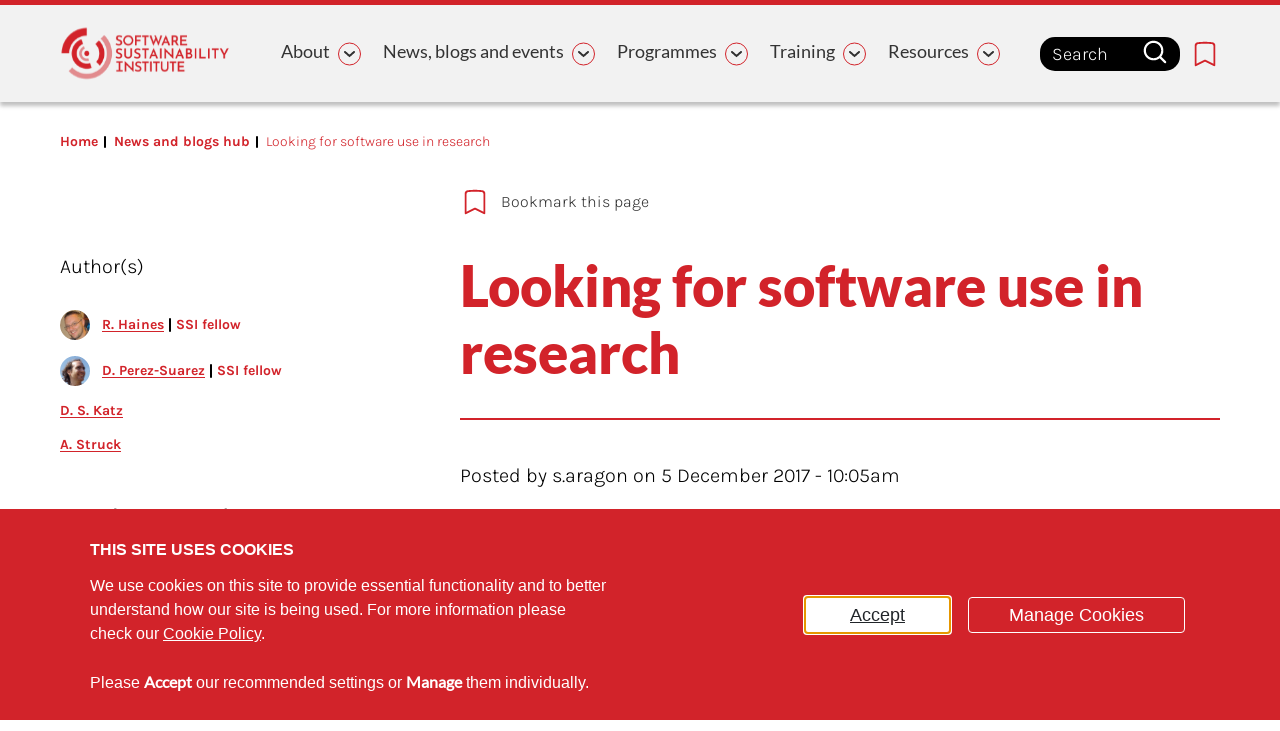

--- FILE ---
content_type: text/html; charset=UTF-8
request_url: https://www.software.ac.uk/blog/looking-software-use-research
body_size: 26043
content:
<!DOCTYPE html>
<html lang="en" dir="ltr" prefix="og: https://ogp.me/ns#">
<head itemscope itemtype="http://schema.org/WebSite">
<meta charset="utf-8" />
<link rel="canonical" href="https://www.software.ac.uk/blog/looking-software-use-research" />
<meta name="Generator" content="Drupal 10 (https://www.drupal.org)" />
<meta name="MobileOptimized" content="width" />
<meta name="HandheldFriendly" content="true" />
<meta name="viewport" content="width=device-width, initial-scale=1.0" />
<link rel="icon" href="/sites/default/files/SSI-icon-logo.png" type="image/png" />
<title>Looking for software use in research | Software Sustainability Institute</title>
<meta itemprop="name" content="Website Name">
<meta itemprop="url" content="https://www.software.ac.uk/">
  <script src="https://code.jquery.com/jquery-3.6.0.min.js"></script>
  <style>*,*::before,*::after {box-sizing: border-box;}html {font-family: sans-serif;line-height: 1.15;-webkit-text-size-adjust: 100%;-webkit-tap-highlight-color: rgba(0, 0, 0, 0);}article, aside, figcaption, figure, footer, header, hgroup, main, nav, section {display: block;}body {margin: 0;font-family: -apple-system, BlinkMacSystemFont, "Segoe UI", Roboto, "Helvetica Neue", Arial, "Noto Sans", sans-serif, "Apple Color Emoji", "Segoe UI Emoji", "Segoe UI Symbol", "Noto Color Emoji";font-size: 1rem;font-weight: 400;line-height: 1.5;color: #212529;text-align: left;background-color: #fff;}[tabindex="-1"]:focus:not(:focus-visible) {outline: 0 !important;}hr {box-sizing: content-box;height: 0;overflow: visible;}h1, h2, h3, h4, h5, h6 {margin-top: 0;margin-bottom: 0.5rem;}p {margin-top: 0;margin-bottom: 1rem;}abbr[title],abbr[data-original-title] {text-decoration: underline;-webkit-text-decoration: underline dotted;text-decoration: underline dotted;cursor: help;border-bottom: 0;-webkit-text-decoration-skip-ink: none;text-decoration-skip-ink: none;}address {margin-bottom: 1rem;font-style: normal;line-height: inherit;}ol,ul,dl {margin-top: 0;margin-bottom: 1rem;}ol ol,ul ul,ol ul,ul ol {margin-bottom: 0;}dt {font-weight: 700;}dd {margin-bottom: .5rem;margin-left: 0;}blockquote {margin: 0 0 1rem;}b,strong {font-weight: bolder;}small {font-size: 80%;}sub,sup {position: relative;font-size: 75%;line-height: 0;vertical-align: baseline;}sub {bottom: -.25em;}sup {top: -.5em;}a {color: #007bff;text-decoration: none;background-color: transparent;}a:hover {color: #0056b3;text-decoration: underline;}a:not([href]):not([class]) {color: inherit;text-decoration: none;}a:not([href]):not([class]):hover {color: inherit;text-decoration: none;}pre,code,kbd,samp {font-family: SFMono-Regular, Menlo, Monaco, Consolas, "Liberation Mono", "Courier New", monospace;font-size: 1em;}pre {margin-top: 0;margin-bottom: 1rem;overflow: auto;-ms-overflow-style: scrollbar;}figure {margin: 0 0 1rem;}img {vertical-align: middle;border-style: none;}svg {overflow: hidden;vertical-align: middle;}table {border-collapse: collapse;}caption {padding-top: 0.75rem;padding-bottom: 0.75rem;color: #6c757d;text-align: left;caption-side: bottom;}th {text-align: inherit;}label {display: inline-block;margin-bottom: 0.5rem;}button {border-radius: 0;}button:focus {outline: 1px dotted;outline: 5px auto -webkit-focus-ring-color;}input,button,select,optgroup,textarea {margin: 0;font-family: inherit;font-size: inherit;line-height: inherit;}button,input {overflow: visible;}button,select {text-transform: none;}[role="button"] {cursor: pointer;}select {word-wrap: normal;}button,[type="button"],[type="reset"],[type="submit"] {-webkit-appearance: button;}button:not(:disabled),[type="button"]:not(:disabled),[type="reset"]:not(:disabled),[type="submit"]:not(:disabled) {cursor: pointer;}button::-moz-focus-inner,[type="button"]::-moz-focus-inner,[type="reset"]::-moz-focus-inner,[type="submit"]::-moz-focus-inner {padding: 0;border-style: none;}input[type="radio"],input[type="checkbox"] {box-sizing: border-box;padding: 0;}textarea {overflow: auto;resize: vertical;}fieldset {min-width: 0;padding: 0;margin: 0;border: 0;}legend {display: block;width: 100%;max-width: 100%;padding: 0;margin-bottom: .5rem;font-size: 1.5rem;line-height: inherit;color: inherit;white-space: normal;}progress {vertical-align: baseline;}[type="number"]::-webkit-inner-spin-button,[type="number"]::-webkit-outer-spin-button {height: auto;}[type="search"] {outline-offset: -2px;-webkit-appearance: none;}[type="search"]::-webkit-search-decoration {-webkit-appearance: none;}::-webkit-file-upload-button {font: inherit;-webkit-appearance: button;}output {display: inline-block;}summary {display: list-item;cursor: pointer;}template {display: none;}[hidden] {display: none !important;}html {box-sizing: border-box;-ms-overflow-style: scrollbar;}*,*::before,*::after {box-sizing: inherit;}.container,.container-fluid,.container-sm,.container-md,.container-lg,.container-xl {width: 100%;padding-right: 15px;padding-left: 15px;margin-right: auto;margin-left: auto;}@media (min-width: 576px) {.container, .container-sm {max-width: 540px;}}@media (min-width: 768px) {.container, .container-sm, .container-md {max-width: 720px;}}@media (min-width: 992px) {.container, .container-sm, .container-md, .container-lg {max-width: 960px;}}@media (min-width: 1200px) {.container, .container-sm, .container-md, .container-lg, .container-xl {max-width: 1140px;}}.row {display: -ms-flexbox;display: flex;-ms-flex-wrap: wrap;flex-wrap: wrap;margin-right: -15px;margin-left: -15px;}.no-gutters {margin-right: 0;margin-left: 0;}.no-gutters > .col,.no-gutters > [class*="col-"] {padding-right: 0;padding-left: 0;}.col-1, .col-2, .col-3, .col-4, .col-5, .col-6, .col-7, .col-8, .col-9, .col-10, .col-11, .col-12, .col,.col-auto, .col-sm-1, .col-sm-2, .col-sm-3, .col-sm-4, .col-sm-5, .col-sm-6, .col-sm-7, .col-sm-8, .col-sm-9, .col-sm-10, .col-sm-11, .col-sm-12, .col-sm,.col-sm-auto, .col-md-1, .col-md-2, .col-md-3, .col-md-4, .col-md-5, .col-md-6, .col-md-7, .col-md-8, .col-md-9, .col-md-10, .col-md-11, .col-md-12, .col-md,.col-md-auto, .col-lg-1, .col-lg-2, .col-lg-3, .col-lg-4, .col-lg-5, .col-lg-6, .col-lg-7, .col-lg-8, .col-lg-9, .col-lg-10, .col-lg-11, .col-lg-12, .col-lg,.col-lg-auto, .col-xl-1, .col-xl-2, .col-xl-3, .col-xl-4, .col-xl-5, .col-xl-6, .col-xl-7, .col-xl-8, .col-xl-9, .col-xl-10, .col-xl-11, .col-xl-12, .col-xl,.col-xl-auto {position: relative;width: 100%;padding-right: 15px;padding-left: 15px;}.col {-ms-flex-preferred-size: 0;flex-basis: 0;-ms-flex-positive: 1;flex-grow: 1;max-width: 100%;}.row-cols-1 > * {-ms-flex: 0 0 100%;flex: 0 0 100%;max-width: 100%;}.row-cols-2 > * {-ms-flex: 0 0 50%;flex: 0 0 50%;max-width: 50%;}.row-cols-3 > * {-ms-flex: 0 0 33.333333%;flex: 0 0 33.333333%;max-width: 33.333333%;}.row-cols-4 > * {-ms-flex: 0 0 25%;flex: 0 0 25%;max-width: 25%;}.row-cols-5 > * {-ms-flex: 0 0 20%;flex: 0 0 20%;max-width: 20%;}.row-cols-6 > * {-ms-flex: 0 0 16.666667%;flex: 0 0 16.666667%;max-width: 16.666667%;}.col-auto {-ms-flex: 0 0 auto;flex: 0 0 auto;width: auto;max-width: 100%;}.col-1 {-ms-flex: 0 0 8.333333%;flex: 0 0 8.333333%;max-width: 8.333333%;}.col-2 {-ms-flex: 0 0 16.666667%;flex: 0 0 16.666667%;max-width: 16.666667%;}.col-3 {-ms-flex: 0 0 25%;flex: 0 0 25%;max-width: 25%;}.col-4 {-ms-flex: 0 0 33.333333%;flex: 0 0 33.333333%;max-width: 33.333333%;}.col-5 {-ms-flex: 0 0 41.666667%;flex: 0 0 41.666667%;max-width: 41.666667%;}.col-6 {-ms-flex: 0 0 50%;flex: 0 0 50%;max-width: 50%;}.col-7 {-ms-flex: 0 0 58.333333%;flex: 0 0 58.333333%;max-width: 58.333333%;}.col-8 {-ms-flex: 0 0 66.666667%;flex: 0 0 66.666667%;max-width: 66.666667%;}.col-9 {-ms-flex: 0 0 75%;flex: 0 0 75%;max-width: 75%;}.col-10 {-ms-flex: 0 0 83.333333%;flex: 0 0 83.333333%;max-width: 83.333333%;}.col-11 {-ms-flex: 0 0 91.666667%;flex: 0 0 91.666667%;max-width: 91.666667%;}.col-12 {-ms-flex: 0 0 100%;flex: 0 0 100%;max-width: 100%;}.order-first {-ms-flex-order: -1;order: -1;}.order-last {-ms-flex-order: 13;order: 13;}.order-0 {-ms-flex-order: 0;order: 0;}.order-1 {-ms-flex-order: 1;order: 1;}.order-2 {-ms-flex-order: 2;order: 2;}.order-3 {-ms-flex-order: 3;order: 3;}.order-4 {-ms-flex-order: 4;order: 4;}.order-5 {-ms-flex-order: 5;order: 5;}.order-6 {-ms-flex-order: 6;order: 6;}.order-7 {-ms-flex-order: 7;order: 7;}.order-8 {-ms-flex-order: 8;order: 8;}.order-9 {-ms-flex-order: 9;order: 9;}.order-10 {-ms-flex-order: 10;order: 10;}.order-11 {-ms-flex-order: 11;order: 11;}.order-12 {-ms-flex-order: 12;order: 12;}.offset-1 {margin-left: 8.333333%;}.offset-2 {margin-left: 16.666667%;}.offset-3 {margin-left: 25%;}.offset-4 {margin-left: 33.333333%;}.offset-5 {margin-left: 41.666667%;}.offset-6 {margin-left: 50%;}.offset-7 {margin-left: 58.333333%;}.offset-8 {margin-left: 66.666667%;}.offset-9 {margin-left: 75%;}.offset-10 {margin-left: 83.333333%;}.offset-11 {margin-left: 91.666667%;}@media (min-width: 576px) {.col-sm {-ms-flex-preferred-size: 0;flex-basis: 0;-ms-flex-positive: 1;flex-grow: 1;max-width: 100%;}.row-cols-sm-1 > * {-ms-flex: 0 0 100%;flex: 0 0 100%;max-width: 100%;}.row-cols-sm-2 > * {-ms-flex: 0 0 50%;flex: 0 0 50%;max-width: 50%;}.row-cols-sm-3 > * {-ms-flex: 0 0 33.333333%;flex: 0 0 33.333333%;max-width: 33.333333%;}.row-cols-sm-4 > * {-ms-flex: 0 0 25%;flex: 0 0 25%;max-width: 25%;}.row-cols-sm-5 > * {-ms-flex: 0 0 20%;flex: 0 0 20%;max-width: 20%;}.row-cols-sm-6 > * {-ms-flex: 0 0 16.666667%;flex: 0 0 16.666667%;max-width: 16.666667%;}.col-sm-auto {-ms-flex: 0 0 auto;flex: 0 0 auto;width: auto;max-width: 100%;}.col-sm-1 {-ms-flex: 0 0 8.333333%;flex: 0 0 8.333333%;max-width: 8.333333%;}.col-sm-2 {-ms-flex: 0 0 16.666667%;flex: 0 0 16.666667%;max-width: 16.666667%;}.col-sm-3 {-ms-flex: 0 0 25%;flex: 0 0 25%;max-width: 25%;}.col-sm-4 {-ms-flex: 0 0 33.333333%;flex: 0 0 33.333333%;max-width: 33.333333%;}.col-sm-5 {-ms-flex: 0 0 41.666667%;flex: 0 0 41.666667%;max-width: 41.666667%;}.col-sm-6 {-ms-flex: 0 0 50%;flex: 0 0 50%;max-width: 50%;}.col-sm-7 {-ms-flex: 0 0 58.333333%;flex: 0 0 58.333333%;max-width: 58.333333%;}.col-sm-8 {-ms-flex: 0 0 66.666667%;flex: 0 0 66.666667%;max-width: 66.666667%;}.col-sm-9 {-ms-flex: 0 0 75%;flex: 0 0 75%;max-width: 75%;}.col-sm-10 {-ms-flex: 0 0 83.333333%;flex: 0 0 83.333333%;max-width: 83.333333%;}.col-sm-11 {-ms-flex: 0 0 91.666667%;flex: 0 0 91.666667%;max-width: 91.666667%;}.col-sm-12 {-ms-flex: 0 0 100%;flex: 0 0 100%;max-width: 100%;}.order-sm-first {-ms-flex-order: -1;order: -1;}.order-sm-last {-ms-flex-order: 13;order: 13;}.order-sm-0 {-ms-flex-order: 0;order: 0;}.order-sm-1 {-ms-flex-order: 1;order: 1;}.order-sm-2 {-ms-flex-order: 2;order: 2;}.order-sm-3 {-ms-flex-order: 3;order: 3;}.order-sm-4 {-ms-flex-order: 4;order: 4;}.order-sm-5 {-ms-flex-order: 5;order: 5;}.order-sm-6 {-ms-flex-order: 6;order: 6;}.order-sm-7 {-ms-flex-order: 7;order: 7;}.order-sm-8 {-ms-flex-order: 8;order: 8;}.order-sm-9 {-ms-flex-order: 9;order: 9;}.order-sm-10 {-ms-flex-order: 10;order: 10;}.order-sm-11 {-ms-flex-order: 11;order: 11;}.order-sm-12 {-ms-flex-order: 12;order: 12;}.offset-sm-0 {margin-left: 0;}.offset-sm-1 {margin-left: 8.333333%;}.offset-sm-2 {margin-left: 16.666667%;}.offset-sm-3 {margin-left: 25%;}.offset-sm-4 {margin-left: 33.333333%;}.offset-sm-5 {margin-left: 41.666667%;}.offset-sm-6 {margin-left: 50%;}.offset-sm-7 {margin-left: 58.333333%;}.offset-sm-8 {margin-left: 66.666667%;}.offset-sm-9 {margin-left: 75%;}.offset-sm-10 {margin-left: 83.333333%;}.offset-sm-11 {margin-left: 91.666667%;}}@media (min-width: 768px) {.col-md {-ms-flex-preferred-size: 0;flex-basis: 0;-ms-flex-positive: 1;flex-grow: 1;max-width: 100%;}.row-cols-md-1 > * {-ms-flex: 0 0 100%;flex: 0 0 100%;max-width: 100%;}.row-cols-md-2 > * {-ms-flex: 0 0 50%;flex: 0 0 50%;max-width: 50%;}.row-cols-md-3 > * {-ms-flex: 0 0 33.333333%;flex: 0 0 33.333333%;max-width: 33.333333%;}.row-cols-md-4 > * {-ms-flex: 0 0 25%;flex: 0 0 25%;max-width: 25%;}.row-cols-md-5 > * {-ms-flex: 0 0 20%;flex: 0 0 20%;max-width: 20%;}.row-cols-md-6 > * {-ms-flex: 0 0 16.666667%;flex: 0 0 16.666667%;max-width: 16.666667%;}.col-md-auto {-ms-flex: 0 0 auto;flex: 0 0 auto;width: auto;max-width: 100%;}.col-md-1 {-ms-flex: 0 0 8.333333%;flex: 0 0 8.333333%;max-width: 8.333333%;}.col-md-2 {-ms-flex: 0 0 16.666667%;flex: 0 0 16.666667%;max-width: 16.666667%;}.col-md-3 {-ms-flex: 0 0 25%;flex: 0 0 25%;max-width: 25%;}.col-md-4 {-ms-flex: 0 0 33.333333%;flex: 0 0 33.333333%;max-width: 33.333333%;}.col-md-5 {-ms-flex: 0 0 41.666667%;flex: 0 0 41.666667%;max-width: 41.666667%;}.col-md-6 {-ms-flex: 0 0 50%;flex: 0 0 50%;max-width: 50%;}.col-md-7 {-ms-flex: 0 0 58.333333%;flex: 0 0 58.333333%;max-width: 58.333333%;}.col-md-8 {-ms-flex: 0 0 66.666667%;flex: 0 0 66.666667%;max-width: 66.666667%;}.col-md-9 {-ms-flex: 0 0 75%;flex: 0 0 75%;max-width: 75%;}.col-md-10 {-ms-flex: 0 0 83.333333%;flex: 0 0 83.333333%;max-width: 83.333333%;}.col-md-11 {-ms-flex: 0 0 91.666667%;flex: 0 0 91.666667%;max-width: 91.666667%;}.col-md-12 {-ms-flex: 0 0 100%;flex: 0 0 100%;max-width: 100%;}.order-md-first {-ms-flex-order: -1;order: -1;}.order-md-last {-ms-flex-order: 13;order: 13;}.order-md-0 {-ms-flex-order: 0;order: 0;}.order-md-1 {-ms-flex-order: 1;order: 1;}.order-md-2 {-ms-flex-order: 2;order: 2;}.order-md-3 {-ms-flex-order: 3;order: 3;}.order-md-4 {-ms-flex-order: 4;order: 4;}.order-md-5 {-ms-flex-order: 5;order: 5;}.order-md-6 {-ms-flex-order: 6;order: 6;}.order-md-7 {-ms-flex-order: 7;order: 7;}.order-md-8 {-ms-flex-order: 8;order: 8;}.order-md-9 {-ms-flex-order: 9;order: 9;}.order-md-10 {-ms-flex-order: 10;order: 10;}.order-md-11 {-ms-flex-order: 11;order: 11;}.order-md-12 {-ms-flex-order: 12;order: 12;}.offset-md-0 {margin-left: 0;}.offset-md-1 {margin-left: 8.333333%;}.offset-md-2 {margin-left: 16.666667%;}.offset-md-3 {margin-left: 25%;}.offset-md-4 {margin-left: 33.333333%;}.offset-md-5 {margin-left: 41.666667%;}.offset-md-6 {margin-left: 50%;}.offset-md-7 {margin-left: 58.333333%;}.offset-md-8 {margin-left: 66.666667%;}.offset-md-9 {margin-left: 75%;}.offset-md-10 {margin-left: 83.333333%;}.offset-md-11 {margin-left: 91.666667%;}}@media (min-width: 992px) {.col-lg {-ms-flex-preferred-size: 0;flex-basis: 0;-ms-flex-positive: 1;flex-grow: 1;max-width: 100%;}.row-cols-lg-1 > * {-ms-flex: 0 0 100%;flex: 0 0 100%;max-width: 100%;}.row-cols-lg-2 > * {-ms-flex: 0 0 50%;flex: 0 0 50%;max-width: 50%;}.row-cols-lg-3 > * {-ms-flex: 0 0 33.333333%;flex: 0 0 33.333333%;max-width: 33.333333%;}.row-cols-lg-4 > * {-ms-flex: 0 0 25%;flex: 0 0 25%;max-width: 25%;}.row-cols-lg-5 > * {-ms-flex: 0 0 20%;flex: 0 0 20%;max-width: 20%;}.row-cols-lg-6 > * {-ms-flex: 0 0 16.666667%;flex: 0 0 16.666667%;max-width: 16.666667%;}.col-lg-auto {-ms-flex: 0 0 auto;flex: 0 0 auto;width: auto;max-width: 100%;}.col-lg-1 {-ms-flex: 0 0 8.333333%;flex: 0 0 8.333333%;max-width: 8.333333%;}.col-lg-2 {-ms-flex: 0 0 16.666667%;flex: 0 0 16.666667%;max-width: 16.666667%;}.col-lg-3 {-ms-flex: 0 0 25%;flex: 0 0 25%;max-width: 25%;}.col-lg-4 {-ms-flex: 0 0 33.333333%;flex: 0 0 33.333333%;max-width: 33.333333%;}.col-lg-5 {-ms-flex: 0 0 41.666667%;flex: 0 0 41.666667%;max-width: 41.666667%;}.col-lg-6 {-ms-flex: 0 0 50%;flex: 0 0 50%;max-width: 50%;}.col-lg-7 {-ms-flex: 0 0 58.333333%;flex: 0 0 58.333333%;max-width: 58.333333%;}.col-lg-8 {-ms-flex: 0 0 66.666667%;flex: 0 0 66.666667%;max-width: 66.666667%;}.col-lg-9 {-ms-flex: 0 0 75%;flex: 0 0 75%;max-width: 75%;}.col-lg-10 {-ms-flex: 0 0 83.333333%;flex: 0 0 83.333333%;max-width: 83.333333%;}.col-lg-11 {-ms-flex: 0 0 91.666667%;flex: 0 0 91.666667%;max-width: 91.666667%;}.col-lg-12 {-ms-flex: 0 0 100%;flex: 0 0 100%;max-width: 100%;}.order-lg-first {-ms-flex-order: -1;order: -1;}.order-lg-last {-ms-flex-order: 13;order: 13;}.order-lg-0 {-ms-flex-order: 0;order: 0;}.order-lg-1 {-ms-flex-order: 1;order: 1;}.order-lg-2 {-ms-flex-order: 2;order: 2;}.order-lg-3 {-ms-flex-order: 3;order: 3;}.order-lg-4 {-ms-flex-order: 4;order: 4;}.order-lg-5 {-ms-flex-order: 5;order: 5;}.order-lg-6 {-ms-flex-order: 6;order: 6;}.order-lg-7 {-ms-flex-order: 7;order: 7;}.order-lg-8 {-ms-flex-order: 8;order: 8;}.order-lg-9 {-ms-flex-order: 9;order: 9;}.order-lg-10 {-ms-flex-order: 10;order: 10;}.order-lg-11 {-ms-flex-order: 11;order: 11;}.order-lg-12 {-ms-flex-order: 12;order: 12;}.offset-lg-0 {margin-left: 0;}.offset-lg-1 {margin-left: 8.333333%;}.offset-lg-2 {margin-left: 16.666667%;}.offset-lg-3 {margin-left: 25%;}.offset-lg-4 {margin-left: 33.333333%;}.offset-lg-5 {margin-left: 41.666667%;}.offset-lg-6 {margin-left: 50%;}.offset-lg-7 {margin-left: 58.333333%;}.offset-lg-8 {margin-left: 66.666667%;}.offset-lg-9 {margin-left: 75%;}.offset-lg-10 {margin-left: 83.333333%;}.offset-lg-11 {margin-left: 91.666667%;}}@media (min-width: 1200px) {.col-xl {-ms-flex-preferred-size: 0;flex-basis: 0;-ms-flex-positive: 1;flex-grow: 1;max-width: 100%;}.row-cols-xl-1 > * {-ms-flex: 0 0 100%;flex: 0 0 100%;max-width: 100%;}.row-cols-xl-2 > * {-ms-flex: 0 0 50%;flex: 0 0 50%;max-width: 50%;}.row-cols-xl-3 > * {-ms-flex: 0 0 33.333333%;flex: 0 0 33.333333%;max-width: 33.333333%;}.row-cols-xl-4 > * {-ms-flex: 0 0 25%;flex: 0 0 25%;max-width: 25%;}.row-cols-xl-5 > * {-ms-flex: 0 0 20%;flex: 0 0 20%;max-width: 20%;}.row-cols-xl-6 > * {-ms-flex: 0 0 16.666667%;flex: 0 0 16.666667%;max-width: 16.666667%;}.col-xl-auto {-ms-flex: 0 0 auto;flex: 0 0 auto;width: auto;max-width: 100%;}.col-xl-1 {-ms-flex: 0 0 8.333333%;flex: 0 0 8.333333%;max-width: 8.333333%;}.col-xl-2 {-ms-flex: 0 0 16.666667%;flex: 0 0 16.666667%;max-width: 16.666667%;}.col-xl-3 {-ms-flex: 0 0 25%;flex: 0 0 25%;max-width: 25%;}.col-xl-4 {-ms-flex: 0 0 33.333333%;flex: 0 0 33.333333%;max-width: 33.333333%;}.col-xl-5 {-ms-flex: 0 0 41.666667%;flex: 0 0 41.666667%;max-width: 41.666667%;}.col-xl-6 {-ms-flex: 0 0 50%;flex: 0 0 50%;max-width: 50%;}.col-xl-7 {-ms-flex: 0 0 58.333333%;flex: 0 0 58.333333%;max-width: 58.333333%;}.col-xl-8 {-ms-flex: 0 0 66.666667%;flex: 0 0 66.666667%;max-width: 66.666667%;}.col-xl-9 {-ms-flex: 0 0 75%;flex: 0 0 75%;max-width: 75%;}.col-xl-10 {-ms-flex: 0 0 83.333333%;flex: 0 0 83.333333%;max-width: 83.333333%;}.col-xl-11 {-ms-flex: 0 0 91.666667%;flex: 0 0 91.666667%;max-width: 91.666667%;}.col-xl-12 {-ms-flex: 0 0 100%;flex: 0 0 100%;max-width: 100%;}.order-xl-first {-ms-flex-order: -1;order: -1;}.order-xl-last {-ms-flex-order: 13;order: 13;}.order-xl-0 {-ms-flex-order: 0;order: 0;}.order-xl-1 {-ms-flex-order: 1;order: 1;}.order-xl-2 {-ms-flex-order: 2;order: 2;}.order-xl-3 {-ms-flex-order: 3;order: 3;}.order-xl-4 {-ms-flex-order: 4;order: 4;}.order-xl-5 {-ms-flex-order: 5;order: 5;}.order-xl-6 {-ms-flex-order: 6;order: 6;}.order-xl-7 {-ms-flex-order: 7;order: 7;}.order-xl-8 {-ms-flex-order: 8;order: 8;}.order-xl-9 {-ms-flex-order: 9;order: 9;}.order-xl-10 {-ms-flex-order: 10;order: 10;}.order-xl-11 {-ms-flex-order: 11;order: 11;}.order-xl-12 {-ms-flex-order: 12;order: 12;}.offset-xl-0 {margin-left: 0;}.offset-xl-1 {margin-left: 8.333333%;}.offset-xl-2 {margin-left: 16.666667%;}.offset-xl-3 {margin-left: 25%;}.offset-xl-4 {margin-left: 33.333333%;}.offset-xl-5 {margin-left: 41.666667%;}.offset-xl-6 {margin-left: 50%;}.offset-xl-7 {margin-left: 58.333333%;}.offset-xl-8 {margin-left: 66.666667%;}.offset-xl-9 {margin-left: 75%;}.offset-xl-10 {margin-left: 83.333333%;}.offset-xl-11 {margin-left: 91.666667%;}}.d-none {display: none !important;}.d-inline {display: inline !important;}.d-inline-block {display: inline-block !important;}.d-block {display: block !important;}.d-table {display: table !important;}.d-table-row {display: table-row !important;}.d-table-cell {display: table-cell !important;}.d-flex {display: -ms-flexbox !important;display: flex !important;}.d-inline-flex {display: -ms-inline-flexbox !important;display: inline-flex !important;}@media (min-width: 576px) {.d-sm-none {display: none !important;}.d-sm-inline {display: inline !important;}.d-sm-inline-block {display: inline-block !important;}.d-sm-block {display: block !important;}.d-sm-table {display: table !important;}.d-sm-table-row {display: table-row !important;}.d-sm-table-cell {display: table-cell !important;}.d-sm-flex {display: -ms-flexbox !important;display: flex !important;}.d-sm-inline-flex {display: -ms-inline-flexbox !important;display: inline-flex !important;}}@media (min-width: 768px) {.d-md-none {display: none !important;}.d-md-inline {display: inline !important;}.d-md-inline-block {display: inline-block !important;}.d-md-block {display: block !important;}.d-md-table {display: table !important;}.d-md-table-row {display: table-row !important;}.d-md-table-cell {display: table-cell !important;}.d-md-flex {display: -ms-flexbox !important;display: flex !important;}.d-md-inline-flex {display: -ms-inline-flexbox !important;display: inline-flex !important;}}@media (min-width: 992px) {.d-lg-none {display: none !important;}.d-lg-inline {display: inline !important;}.d-lg-inline-block {display: inline-block !important;}.d-lg-block {display: block !important;}.d-lg-table {display: table !important;}.d-lg-table-row {display: table-row !important;}.d-lg-table-cell {display: table-cell !important;}.d-lg-flex {display: -ms-flexbox !important;display: flex !important;}.d-lg-inline-flex {display: -ms-inline-flexbox !important;display: inline-flex !important;}}@media (min-width: 1200px) {.d-xl-none {display: none !important;}.d-xl-inline {display: inline !important;}.d-xl-inline-block {display: inline-block !important;}.d-xl-block {display: block !important;}.d-xl-table {display: table !important;}.d-xl-table-row {display: table-row !important;}.d-xl-table-cell {display: table-cell !important;}.d-xl-flex {display: -ms-flexbox !important;display: flex !important;}.d-xl-inline-flex {display: -ms-inline-flexbox !important;display: inline-flex !important;}}@media print {.d-print-none {display: none !important;}.d-print-inline {display: inline !important;}.d-print-inline-block {display: inline-block !important;}.d-print-block {display: block !important;}.d-print-table {display: table !important;}.d-print-table-row {display: table-row !important;}.d-print-table-cell {display: table-cell !important;}.d-print-flex {display: -ms-flexbox !important;display: flex !important;}.d-print-inline-flex {display: -ms-inline-flexbox !important;display: inline-flex !important;}}.flex-row {-ms-flex-direction: row !important;flex-direction: row !important;}.flex-column {-ms-flex-direction: column !important;flex-direction: column !important;}.flex-row-reverse {-ms-flex-direction: row-reverse !important;flex-direction: row-reverse !important;}.flex-column-reverse {-ms-flex-direction: column-reverse !important;flex-direction: column-reverse !important;}.flex-wrap {-ms-flex-wrap: wrap !important;flex-wrap: wrap !important;}.flex-nowrap {-ms-flex-wrap: nowrap !important;flex-wrap: nowrap !important;}.flex-wrap-reverse {-ms-flex-wrap: wrap-reverse !important;flex-wrap: wrap-reverse !important;}.flex-fill {-ms-flex: 1 1 auto !important;flex: 1 1 auto !important;}.flex-grow-0 {-ms-flex-positive: 0 !important;flex-grow: 0 !important;}.flex-grow-1 {-ms-flex-positive: 1 !important;flex-grow: 1 !important;}.flex-shrink-0 {-ms-flex-negative: 0 !important;flex-shrink: 0 !important;}.flex-shrink-1 {-ms-flex-negative: 1 !important;flex-shrink: 1 !important;}.justify-content-start {-ms-flex-pack: start !important;justify-content: flex-start !important;}.justify-content-end {-ms-flex-pack: end !important;justify-content: flex-end !important;}.justify-content-center {-ms-flex-pack: center !important;justify-content: center !important;}.justify-content-between {-ms-flex-pack: justify !important;justify-content: space-between !important;}.justify-content-around {-ms-flex-pack: distribute !important;justify-content: space-around !important;}.align-items-start {-ms-flex-align: start !important;align-items: flex-start !important;}.align-items-end {-ms-flex-align: end !important;align-items: flex-end !important;}.align-items-center {-ms-flex-align: center !important;align-items: center !important;}.align-items-baseline {-ms-flex-align: baseline !important;align-items: baseline !important;}.align-items-stretch {-ms-flex-align: stretch !important;align-items: stretch !important;}.align-content-start {-ms-flex-line-pack: start !important;align-content: flex-start !important;}.align-content-end {-ms-flex-line-pack: end !important;align-content: flex-end !important;}.align-content-center {-ms-flex-line-pack: center !important;align-content: center !important;}.align-content-between {-ms-flex-line-pack: justify !important;align-content: space-between !important;}.align-content-around {-ms-flex-line-pack: distribute !important;align-content: space-around !important;}.align-content-stretch {-ms-flex-line-pack: stretch !important;align-content: stretch !important;}.align-self-auto {-ms-flex-item-align: auto !important;align-self: auto !important;}.align-self-start {-ms-flex-item-align: start !important;align-self: flex-start !important;}.align-self-end {-ms-flex-item-align: end !important;align-self: flex-end !important;}.align-self-center {-ms-flex-item-align: center !important;align-self: center !important;}.align-self-baseline {-ms-flex-item-align: baseline !important;align-self: baseline !important;}.align-self-stretch {-ms-flex-item-align: stretch !important;align-self: stretch !important;}@media (min-width: 576px) {.flex-sm-row {-ms-flex-direction: row !important;flex-direction: row !important;}.flex-sm-column {-ms-flex-direction: column !important;flex-direction: column !important;}.flex-sm-row-reverse {-ms-flex-direction: row-reverse !important;flex-direction: row-reverse !important;}.flex-sm-column-reverse {-ms-flex-direction: column-reverse !important;flex-direction: column-reverse !important;}.flex-sm-wrap {-ms-flex-wrap: wrap !important;flex-wrap: wrap !important;}.flex-sm-nowrap {-ms-flex-wrap: nowrap !important;flex-wrap: nowrap !important;}.flex-sm-wrap-reverse {-ms-flex-wrap: wrap-reverse !important;flex-wrap: wrap-reverse !important;}.flex-sm-fill {-ms-flex: 1 1 auto !important;flex: 1 1 auto !important;}.flex-sm-grow-0 {-ms-flex-positive: 0 !important;flex-grow: 0 !important;}.flex-sm-grow-1 {-ms-flex-positive: 1 !important;flex-grow: 1 !important;}.flex-sm-shrink-0 {-ms-flex-negative: 0 !important;flex-shrink: 0 !important;}.flex-sm-shrink-1 {-ms-flex-negative: 1 !important;flex-shrink: 1 !important;}.justify-content-sm-start {-ms-flex-pack: start !important;justify-content: flex-start !important;}.justify-content-sm-end {-ms-flex-pack: end !important;justify-content: flex-end !important;}.justify-content-sm-center {-ms-flex-pack: center !important;justify-content: center !important;}.justify-content-sm-between {-ms-flex-pack: justify !important;justify-content: space-between !important;}.justify-content-sm-around {-ms-flex-pack: distribute !important;justify-content: space-around !important;}.align-items-sm-start {-ms-flex-align: start !important;align-items: flex-start !important;}.align-items-sm-end {-ms-flex-align: end !important;align-items: flex-end !important;}.align-items-sm-center {-ms-flex-align: center !important;align-items: center !important;}.align-items-sm-baseline {-ms-flex-align: baseline !important;align-items: baseline !important;}.align-items-sm-stretch {-ms-flex-align: stretch !important;align-items: stretch !important;}.align-content-sm-start {-ms-flex-line-pack: start !important;align-content: flex-start !important;}.align-content-sm-end {-ms-flex-line-pack: end !important;align-content: flex-end !important;}.align-content-sm-center {-ms-flex-line-pack: center !important;align-content: center !important;}.align-content-sm-between {-ms-flex-line-pack: justify !important;align-content: space-between !important;}.align-content-sm-around {-ms-flex-line-pack: distribute !important;align-content: space-around !important;}.align-content-sm-stretch {-ms-flex-line-pack: stretch !important;align-content: stretch !important;}.align-self-sm-auto {-ms-flex-item-align: auto !important;align-self: auto !important;}.align-self-sm-start {-ms-flex-item-align: start !important;align-self: flex-start !important;}.align-self-sm-end {-ms-flex-item-align: end !important;align-self: flex-end !important;}.align-self-sm-center {-ms-flex-item-align: center !important;align-self: center !important;}.align-self-sm-baseline {-ms-flex-item-align: baseline !important;align-self: baseline !important;}.align-self-sm-stretch {-ms-flex-item-align: stretch !important;align-self: stretch !important;}}@media (min-width: 768px) {.flex-md-row {-ms-flex-direction: row !important;flex-direction: row !important;}.flex-md-column {-ms-flex-direction: column !important;flex-direction: column !important;}.flex-md-row-reverse {-ms-flex-direction: row-reverse !important;flex-direction: row-reverse !important;}.flex-md-column-reverse {-ms-flex-direction: column-reverse !important;flex-direction: column-reverse !important;}.flex-md-wrap {-ms-flex-wrap: wrap !important;flex-wrap: wrap !important;}.flex-md-nowrap {-ms-flex-wrap: nowrap !important;flex-wrap: nowrap !important;}.flex-md-wrap-reverse {-ms-flex-wrap: wrap-reverse !important;flex-wrap: wrap-reverse !important;}.flex-md-fill {-ms-flex: 1 1 auto !important;flex: 1 1 auto !important;}.flex-md-grow-0 {-ms-flex-positive: 0 !important;flex-grow: 0 !important;}.flex-md-grow-1 {-ms-flex-positive: 1 !important;flex-grow: 1 !important;}.flex-md-shrink-0 {-ms-flex-negative: 0 !important;flex-shrink: 0 !important;}.flex-md-shrink-1 {-ms-flex-negative: 1 !important;flex-shrink: 1 !important;}.justify-content-md-start {-ms-flex-pack: start !important;justify-content: flex-start !important;}.justify-content-md-end {-ms-flex-pack: end !important;justify-content: flex-end !important;}.justify-content-md-center {-ms-flex-pack: center !important;justify-content: center !important;}.justify-content-md-between {-ms-flex-pack: justify !important;justify-content: space-between !important;}.justify-content-md-around {-ms-flex-pack: distribute !important;justify-content: space-around !important;}.align-items-md-start {-ms-flex-align: start !important;align-items: flex-start !important;}.align-items-md-end {-ms-flex-align: end !important;align-items: flex-end !important;}.align-items-md-center {-ms-flex-align: center !important;align-items: center !important;}.align-items-md-baseline {-ms-flex-align: baseline !important;align-items: baseline !important;}.align-items-md-stretch {-ms-flex-align: stretch !important;align-items: stretch !important;}.align-content-md-start {-ms-flex-line-pack: start !important;align-content: flex-start !important;}.align-content-md-end {-ms-flex-line-pack: end !important;align-content: flex-end !important;}.align-content-md-center {-ms-flex-line-pack: center !important;align-content: center !important;}.align-content-md-between {-ms-flex-line-pack: justify !important;align-content: space-between !important;}.align-content-md-around {-ms-flex-line-pack: distribute !important;align-content: space-around !important;}.align-content-md-stretch {-ms-flex-line-pack: stretch !important;align-content: stretch !important;}.align-self-md-auto {-ms-flex-item-align: auto !important;align-self: auto !important;}.align-self-md-start {-ms-flex-item-align: start !important;align-self: flex-start !important;}.align-self-md-end {-ms-flex-item-align: end !important;align-self: flex-end !important;}.align-self-md-center {-ms-flex-item-align: center !important;align-self: center !important;}.align-self-md-baseline {-ms-flex-item-align: baseline !important;align-self: baseline !important;}.align-self-md-stretch {-ms-flex-item-align: stretch !important;align-self: stretch !important;}}@media (min-width: 992px) {.flex-lg-row {-ms-flex-direction: row !important;flex-direction: row !important;}.flex-lg-column {-ms-flex-direction: column !important;flex-direction: column !important;}.flex-lg-row-reverse {-ms-flex-direction: row-reverse !important;flex-direction: row-reverse !important;}.flex-lg-column-reverse {-ms-flex-direction: column-reverse !important;flex-direction: column-reverse !important;}.flex-lg-wrap {-ms-flex-wrap: wrap !important;flex-wrap: wrap !important;}.flex-lg-nowrap {-ms-flex-wrap: nowrap !important;flex-wrap: nowrap !important;}.flex-lg-wrap-reverse {-ms-flex-wrap: wrap-reverse !important;flex-wrap: wrap-reverse !important;}.flex-lg-fill {-ms-flex: 1 1 auto !important;flex: 1 1 auto !important;}.flex-lg-grow-0 {-ms-flex-positive: 0 !important;flex-grow: 0 !important;}.flex-lg-grow-1 {-ms-flex-positive: 1 !important;flex-grow: 1 !important;}.flex-lg-shrink-0 {-ms-flex-negative: 0 !important;flex-shrink: 0 !important;}.flex-lg-shrink-1 {-ms-flex-negative: 1 !important;flex-shrink: 1 !important;}.justify-content-lg-start {-ms-flex-pack: start !important;justify-content: flex-start !important;}.justify-content-lg-end {-ms-flex-pack: end !important;justify-content: flex-end !important;}.justify-content-lg-center {-ms-flex-pack: center !important;justify-content: center !important;}.justify-content-lg-between {-ms-flex-pack: justify !important;justify-content: space-between !important;}.justify-content-lg-around {-ms-flex-pack: distribute !important;justify-content: space-around !important;}.align-items-lg-start {-ms-flex-align: start !important;align-items: flex-start !important;}.align-items-lg-end {-ms-flex-align: end !important;align-items: flex-end !important;}.align-items-lg-center {-ms-flex-align: center !important;align-items: center !important;}.align-items-lg-baseline {-ms-flex-align: baseline !important;align-items: baseline !important;}.align-items-lg-stretch {-ms-flex-align: stretch !important;align-items: stretch !important;}.align-content-lg-start {-ms-flex-line-pack: start !important;align-content: flex-start !important;}.align-content-lg-end {-ms-flex-line-pack: end !important;align-content: flex-end !important;}.align-content-lg-center {-ms-flex-line-pack: center !important;align-content: center !important;}.align-content-lg-between {-ms-flex-line-pack: justify !important;align-content: space-between !important;}.align-content-lg-around {-ms-flex-line-pack: distribute !important;align-content: space-around !important;}.align-content-lg-stretch {-ms-flex-line-pack: stretch !important;align-content: stretch !important;}.align-self-lg-auto {-ms-flex-item-align: auto !important;align-self: auto !important;}.align-self-lg-start {-ms-flex-item-align: start !important;align-self: flex-start !important;}.align-self-lg-end {-ms-flex-item-align: end !important;align-self: flex-end !important;}.align-self-lg-center {-ms-flex-item-align: center !important;align-self: center !important;}.align-self-lg-baseline {-ms-flex-item-align: baseline !important;align-self: baseline !important;}.align-self-lg-stretch {-ms-flex-item-align: stretch !important;align-self: stretch !important;}}@media (min-width: 1200px) {.flex-xl-row {-ms-flex-direction: row !important;flex-direction: row !important;}.flex-xl-column {-ms-flex-direction: column !important;flex-direction: column !important;}.flex-xl-row-reverse {-ms-flex-direction: row-reverse !important;flex-direction: row-reverse !important;}.flex-xl-column-reverse {-ms-flex-direction: column-reverse !important;flex-direction: column-reverse !important;}.flex-xl-wrap {-ms-flex-wrap: wrap !important;flex-wrap: wrap !important;}.flex-xl-nowrap {-ms-flex-wrap: nowrap !important;flex-wrap: nowrap !important;}.flex-xl-wrap-reverse {-ms-flex-wrap: wrap-reverse !important;flex-wrap: wrap-reverse !important;}.flex-xl-fill {-ms-flex: 1 1 auto !important;flex: 1 1 auto !important;}.flex-xl-grow-0 {-ms-flex-positive: 0 !important;flex-grow: 0 !important;}.flex-xl-grow-1 {-ms-flex-positive: 1 !important;flex-grow: 1 !important;}.flex-xl-shrink-0 {-ms-flex-negative: 0 !important;flex-shrink: 0 !important;}.flex-xl-shrink-1 {-ms-flex-negative: 1 !important;flex-shrink: 1 !important;}.justify-content-xl-start {-ms-flex-pack: start !important;justify-content: flex-start !important;}.justify-content-xl-end {-ms-flex-pack: end !important;justify-content: flex-end !important;}.justify-content-xl-center {-ms-flex-pack: center !important;justify-content: center !important;}.justify-content-xl-between {-ms-flex-pack: justify !important;justify-content: space-between !important;}.justify-content-xl-around {-ms-flex-pack: distribute !important;justify-content: space-around !important;}.align-items-xl-start {-ms-flex-align: start !important;align-items: flex-start !important;}.align-items-xl-end {-ms-flex-align: end !important;align-items: flex-end !important;}.align-items-xl-center {-ms-flex-align: center !important;align-items: center !important;}.align-items-xl-baseline {-ms-flex-align: baseline !important;align-items: baseline !important;}.align-items-xl-stretch {-ms-flex-align: stretch !important;align-items: stretch !important;}.align-content-xl-start {-ms-flex-line-pack: start !important;align-content: flex-start !important;}.align-content-xl-end {-ms-flex-line-pack: end !important;align-content: flex-end !important;}.align-content-xl-center {-ms-flex-line-pack: center !important;align-content: center !important;}.align-content-xl-between {-ms-flex-line-pack: justify !important;align-content: space-between !important;}.align-content-xl-around {-ms-flex-line-pack: distribute !important;align-content: space-around !important;}.align-content-xl-stretch {-ms-flex-line-pack: stretch !important;align-content: stretch !important;}.align-self-xl-auto {-ms-flex-item-align: auto !important;align-self: auto !important;}.align-self-xl-start {-ms-flex-item-align: start !important;align-self: flex-start !important;}.align-self-xl-end {-ms-flex-item-align: end !important;align-self: flex-end !important;}.align-self-xl-center {-ms-flex-item-align: center !important;align-self: center !important;}.align-self-xl-baseline {-ms-flex-item-align: baseline !important;align-self: baseline !important;}.align-self-xl-stretch {-ms-flex-item-align: stretch !important;align-self: stretch !important;}}.m-0 {margin: 0 !important;}.mt-0,.my-0 {margin-top: 0 !important;}.mr-0,.mx-0 {margin-right: 0 !important;}.mb-0,.my-0 {margin-bottom: 0 !important;}.ml-0,.mx-0 {margin-left: 0 !important;}.m-1 {margin: 0.25rem !important;}.mt-1,.my-1 {margin-top: 0.25rem !important;}.mr-1,.mx-1 {margin-right: 0.25rem !important;}.mb-1,.my-1 {margin-bottom: 0.25rem !important;}.ml-1,.mx-1 {margin-left: 0.25rem !important;}.m-2 {margin: 0.5rem !important;}.mt-2,.my-2 {margin-top: 0.5rem !important;}.mr-2,.mx-2 {margin-right: 0.5rem !important;}.mb-2,.my-2 {margin-bottom: 0.5rem !important;}.ml-2,.mx-2 {margin-left: 0.5rem !important;}.m-3 {margin: 1rem !important;}.mt-3,.my-3 {margin-top: 1rem !important;}.mr-3,.mx-3 {margin-right: 1rem !important;}.mb-3,.my-3 {margin-bottom: 1rem !important;}.ml-3,.mx-3 {margin-left: 1rem !important;}.m-4 {margin: 1.5rem !important;}.mt-4,.my-4 {margin-top: 1.5rem !important;}.mr-4,.mx-4 {margin-right: 1.5rem !important;}.mb-4,.my-4 {margin-bottom: 1.5rem !important;}.ml-4,.mx-4 {margin-left: 1.5rem !important;}.m-5 {margin: 3rem !important;}.mt-5,.my-5 {margin-top: 3rem !important;}.mr-5,.mx-5 {margin-right: 3rem !important;}.mb-5,.my-5 {margin-bottom: 3rem !important;}.ml-5,.mx-5 {margin-left: 3rem !important;}.p-0 {padding: 0 !important;}.pt-0,.py-0 {padding-top: 0 !important;}.pr-0,.px-0 {padding-right: 0 !important;}.pb-0,.py-0 {padding-bottom: 0 !important;}.pl-0,.px-0 {padding-left: 0 !important;}.p-1 {padding: 0.25rem !important;}.pt-1,.py-1 {padding-top: 0.25rem !important;}.pr-1,.px-1 {padding-right: 0.25rem !important;}.pb-1,.py-1 {padding-bottom: 0.25rem !important;}.pl-1,.px-1 {padding-left: 0.25rem !important;}.p-2 {padding: 0.5rem !important;}.pt-2,.py-2 {padding-top: 0.5rem !important;}.pr-2,.px-2 {padding-right: 0.5rem !important;}.pb-2,.py-2 {padding-bottom: 0.5rem !important;}.pl-2,.px-2 {padding-left: 0.5rem !important;}.p-3 {padding: 1rem !important;}.pt-3,.py-3 {padding-top: 1rem !important;}.pr-3,.px-3 {padding-right: 1rem !important;}.pb-3,.py-3 {padding-bottom: 1rem !important;}.pl-3,.px-3 {padding-left: 1rem !important;}.p-4 {padding: 1.5rem !important;}.pt-4,.py-4 {padding-top: 1.5rem !important;}.pr-4,.px-4 {padding-right: 1.5rem !important;}.pb-4,.py-4 {padding-bottom: 1.5rem !important;}.pl-4,.px-4 {padding-left: 1.5rem !important;}.p-5 {padding: 3rem !important;}.pt-5,.py-5 {padding-top: 3rem !important;}.pr-5,.px-5 {padding-right: 3rem !important;}.pb-5,.py-5 {padding-bottom: 3rem !important;}.pl-5,.px-5 {padding-left: 3rem !important;}.m-n1 {margin: -0.25rem !important;}.mt-n1,.my-n1 {margin-top: -0.25rem !important;}.mr-n1,.mx-n1 {margin-right: -0.25rem !important;}.mb-n1,.my-n1 {margin-bottom: -0.25rem !important;}.ml-n1,.mx-n1 {margin-left: -0.25rem !important;}.m-n2 {margin: -0.5rem !important;}.mt-n2,.my-n2 {margin-top: -0.5rem !important;}.mr-n2,.mx-n2 {margin-right: -0.5rem !important;}.mb-n2,.my-n2 {margin-bottom: -0.5rem !important;}.ml-n2,.mx-n2 {margin-left: -0.5rem !important;}.m-n3 {margin: -1rem !important;}.mt-n3,.my-n3 {margin-top: -1rem !important;}.mr-n3,.mx-n3 {margin-right: -1rem !important;}.mb-n3,.my-n3 {margin-bottom: -1rem !important;}.ml-n3,.mx-n3 {margin-left: -1rem !important;}.m-n4 {margin: -1.5rem !important;}.mt-n4,.my-n4 {margin-top: -1.5rem !important;}.mr-n4,.mx-n4 {margin-right: -1.5rem !important;}.mb-n4,.my-n4 {margin-bottom: -1.5rem !important;}.ml-n4,.mx-n4 {margin-left: -1.5rem !important;}.m-n5 {margin: -3rem !important;}.mt-n5,.my-n5 {margin-top: -3rem !important;}.mr-n5,.mx-n5 {margin-right: -3rem !important;}.mb-n5,.my-n5 {margin-bottom: -3rem !important;}.ml-n5,.mx-n5 {margin-left: -3rem !important;}.m-auto {margin: auto !important;}.mt-auto,.my-auto {margin-top: auto !important;}.mr-auto,.mx-auto {margin-right: auto !important;}.mb-auto,.my-auto {margin-bottom: auto !important;}.ml-auto,.mx-auto {margin-left: auto !important;}@media (min-width: 576px) {.m-sm-0 {margin: 0 !important;}.mt-sm-0,.my-sm-0 {margin-top: 0 !important;}.mr-sm-0,.mx-sm-0 {margin-right: 0 !important;}.mb-sm-0,.my-sm-0 {margin-bottom: 0 !important;}.ml-sm-0,.mx-sm-0 {margin-left: 0 !important;}.m-sm-1 {margin: 0.25rem !important;}.mt-sm-1,.my-sm-1 {margin-top: 0.25rem !important;}.mr-sm-1,.mx-sm-1 {margin-right: 0.25rem !important;}.mb-sm-1,.my-sm-1 {margin-bottom: 0.25rem !important;}.ml-sm-1,.mx-sm-1 {margin-left: 0.25rem !important;}.m-sm-2 {margin: 0.5rem !important;}.mt-sm-2,.my-sm-2 {margin-top: 0.5rem !important;}.mr-sm-2,.mx-sm-2 {margin-right: 0.5rem !important;}.mb-sm-2,.my-sm-2 {margin-bottom: 0.5rem !important;}.ml-sm-2,.mx-sm-2 {margin-left: 0.5rem !important;}.m-sm-3 {margin: 1rem !important;}.mt-sm-3,.my-sm-3 {margin-top: 1rem !important;}.mr-sm-3,.mx-sm-3 {margin-right: 1rem !important;}.mb-sm-3,.my-sm-3 {margin-bottom: 1rem !important;}.ml-sm-3,.mx-sm-3 {margin-left: 1rem !important;}.m-sm-4 {margin: 1.5rem !important;}.mt-sm-4,.my-sm-4 {margin-top: 1.5rem !important;}.mr-sm-4,.mx-sm-4 {margin-right: 1.5rem !important;}.mb-sm-4,.my-sm-4 {margin-bottom: 1.5rem !important;}.ml-sm-4,.mx-sm-4 {margin-left: 1.5rem !important;}.m-sm-5 {margin: 3rem !important;}.mt-sm-5,.my-sm-5 {margin-top: 3rem !important;}.mr-sm-5,.mx-sm-5 {margin-right: 3rem !important;}.mb-sm-5,.my-sm-5 {margin-bottom: 3rem !important;}.ml-sm-5,.mx-sm-5 {margin-left: 3rem !important;}.p-sm-0 {padding: 0 !important;}.pt-sm-0,.py-sm-0 {padding-top: 0 !important;}.pr-sm-0,.px-sm-0 {padding-right: 0 !important;}.pb-sm-0,.py-sm-0 {padding-bottom: 0 !important;}.pl-sm-0,.px-sm-0 {padding-left: 0 !important;}.p-sm-1 {padding: 0.25rem !important;}.pt-sm-1,.py-sm-1 {padding-top: 0.25rem !important;}.pr-sm-1,.px-sm-1 {padding-right: 0.25rem !important;}.pb-sm-1,.py-sm-1 {padding-bottom: 0.25rem !important;}.pl-sm-1,.px-sm-1 {padding-left: 0.25rem !important;}.p-sm-2 {padding: 0.5rem !important;}.pt-sm-2,.py-sm-2 {padding-top: 0.5rem !important;}.pr-sm-2,.px-sm-2 {padding-right: 0.5rem !important;}.pb-sm-2,.py-sm-2 {padding-bottom: 0.5rem !important;}.pl-sm-2,.px-sm-2 {padding-left: 0.5rem !important;}.p-sm-3 {padding: 1rem !important;}.pt-sm-3,.py-sm-3 {padding-top: 1rem !important;}.pr-sm-3,.px-sm-3 {padding-right: 1rem !important;}.pb-sm-3,.py-sm-3 {padding-bottom: 1rem !important;}.pl-sm-3,.px-sm-3 {padding-left: 1rem !important;}.p-sm-4 {padding: 1.5rem !important;}.pt-sm-4,.py-sm-4 {padding-top: 1.5rem !important;}.pr-sm-4,.px-sm-4 {padding-right: 1.5rem !important;}.pb-sm-4,.py-sm-4 {padding-bottom: 1.5rem !important;}.pl-sm-4,.px-sm-4 {padding-left: 1.5rem !important;}.p-sm-5 {padding: 3rem !important;}.pt-sm-5,.py-sm-5 {padding-top: 3rem !important;}.pr-sm-5,.px-sm-5 {padding-right: 3rem !important;}.pb-sm-5,.py-sm-5 {padding-bottom: 3rem !important;}.pl-sm-5,.px-sm-5 {padding-left: 3rem !important;}.m-sm-n1 {margin: -0.25rem !important;}.mt-sm-n1,.my-sm-n1 {margin-top: -0.25rem !important;}.mr-sm-n1,.mx-sm-n1 {margin-right: -0.25rem !important;}.mb-sm-n1,.my-sm-n1 {margin-bottom: -0.25rem !important;}.ml-sm-n1,.mx-sm-n1 {margin-left: -0.25rem !important;}.m-sm-n2 {margin: -0.5rem !important;}.mt-sm-n2,.my-sm-n2 {margin-top: -0.5rem !important;}.mr-sm-n2,.mx-sm-n2 {margin-right: -0.5rem !important;}.mb-sm-n2,.my-sm-n2 {margin-bottom: -0.5rem !important;}.ml-sm-n2,.mx-sm-n2 {margin-left: -0.5rem !important;}.m-sm-n3 {margin: -1rem !important;}.mt-sm-n3,.my-sm-n3 {margin-top: -1rem !important;}.mr-sm-n3,.mx-sm-n3 {margin-right: -1rem !important;}.mb-sm-n3,.my-sm-n3 {margin-bottom: -1rem !important;}.ml-sm-n3,.mx-sm-n3 {margin-left: -1rem !important;}.m-sm-n4 {margin: -1.5rem !important;}.mt-sm-n4,.my-sm-n4 {margin-top: -1.5rem !important;}.mr-sm-n4,.mx-sm-n4 {margin-right: -1.5rem !important;}.mb-sm-n4,.my-sm-n4 {margin-bottom: -1.5rem !important;}.ml-sm-n4,.mx-sm-n4 {margin-left: -1.5rem !important;}.m-sm-n5 {margin: -3rem !important;}.mt-sm-n5,.my-sm-n5 {margin-top: -3rem !important;}.mr-sm-n5,.mx-sm-n5 {margin-right: -3rem !important;}.mb-sm-n5,.my-sm-n5 {margin-bottom: -3rem !important;}.ml-sm-n5,.mx-sm-n5 {margin-left: -3rem !important;}.m-sm-auto {margin: auto !important;}.mt-sm-auto,.my-sm-auto {margin-top: auto !important;}.mr-sm-auto,.mx-sm-auto {margin-right: auto !important;}.mb-sm-auto,.my-sm-auto {margin-bottom: auto !important;}.ml-sm-auto,.mx-sm-auto {margin-left: auto !important;}}@media (min-width: 768px) {.m-md-0 {margin: 0 !important;}.mt-md-0,.my-md-0 {margin-top: 0 !important;}.mr-md-0,.mx-md-0 {margin-right: 0 !important;}.mb-md-0,.my-md-0 {margin-bottom: 0 !important;}.ml-md-0,.mx-md-0 {margin-left: 0 !important;}.m-md-1 {margin: 0.25rem !important;}.mt-md-1,.my-md-1 {margin-top: 0.25rem !important;}.mr-md-1,.mx-md-1 {margin-right: 0.25rem !important;}.mb-md-1,.my-md-1 {margin-bottom: 0.25rem !important;}.ml-md-1,.mx-md-1 {margin-left: 0.25rem !important;}.m-md-2 {margin: 0.5rem !important;}.mt-md-2,.my-md-2 {margin-top: 0.5rem !important;}.mr-md-2,.mx-md-2 {margin-right: 0.5rem !important;}.mb-md-2,.my-md-2 {margin-bottom: 0.5rem !important;}.ml-md-2,.mx-md-2 {margin-left: 0.5rem !important;}.m-md-3 {margin: 1rem !important;}.mt-md-3,.my-md-3 {margin-top: 1rem !important;}.mr-md-3,.mx-md-3 {margin-right: 1rem !important;}.mb-md-3,.my-md-3 {margin-bottom: 1rem !important;}.ml-md-3,.mx-md-3 {margin-left: 1rem !important;}.m-md-4 {margin: 1.5rem !important;}.mt-md-4,.my-md-4 {margin-top: 1.5rem !important;}.mr-md-4,.mx-md-4 {margin-right: 1.5rem !important;}.mb-md-4,.my-md-4 {margin-bottom: 1.5rem !important;}.ml-md-4,.mx-md-4 {margin-left: 1.5rem !important;}.m-md-5 {margin: 3rem !important;}.mt-md-5,.my-md-5 {margin-top: 3rem !important;}.mr-md-5,.mx-md-5 {margin-right: 3rem !important;}.mb-md-5,.my-md-5 {margin-bottom: 3rem !important;}.ml-md-5,.mx-md-5 {margin-left: 3rem !important;}.p-md-0 {padding: 0 !important;}.pt-md-0,.py-md-0 {padding-top: 0 !important;}.pr-md-0,.px-md-0 {padding-right: 0 !important;}.pb-md-0,.py-md-0 {padding-bottom: 0 !important;}.pl-md-0,.px-md-0 {padding-left: 0 !important;}.p-md-1 {padding: 0.25rem !important;}.pt-md-1,.py-md-1 {padding-top: 0.25rem !important;}.pr-md-1,.px-md-1 {padding-right: 0.25rem !important;}.pb-md-1,.py-md-1 {padding-bottom: 0.25rem !important;}.pl-md-1,.px-md-1 {padding-left: 0.25rem !important;}.p-md-2 {padding: 0.5rem !important;}.pt-md-2,.py-md-2 {padding-top: 0.5rem !important;}.pr-md-2,.px-md-2 {padding-right: 0.5rem !important;}.pb-md-2,.py-md-2 {padding-bottom: 0.5rem !important;}.pl-md-2,.px-md-2 {padding-left: 0.5rem !important;}.p-md-3 {padding: 1rem !important;}.pt-md-3,.py-md-3 {padding-top: 1rem !important;}.pr-md-3,.px-md-3 {padding-right: 1rem !important;}.pb-md-3,.py-md-3 {padding-bottom: 1rem !important;}.pl-md-3,.px-md-3 {padding-left: 1rem !important;}.p-md-4 {padding: 1.5rem !important;}.pt-md-4,.py-md-4 {padding-top: 1.5rem !important;}.pr-md-4,.px-md-4 {padding-right: 1.5rem !important;}.pb-md-4,.py-md-4 {padding-bottom: 1.5rem !important;}.pl-md-4,.px-md-4 {padding-left: 1.5rem !important;}.p-md-5 {padding: 3rem !important;}.pt-md-5,.py-md-5 {padding-top: 3rem !important;}.pr-md-5,.px-md-5 {padding-right: 3rem !important;}.pb-md-5,.py-md-5 {padding-bottom: 3rem !important;}.pl-md-5,.px-md-5 {padding-left: 3rem !important;}.m-md-n1 {margin: -0.25rem !important;}.mt-md-n1,.my-md-n1 {margin-top: -0.25rem !important;}.mr-md-n1,.mx-md-n1 {margin-right: -0.25rem !important;}.mb-md-n1,.my-md-n1 {margin-bottom: -0.25rem !important;}.ml-md-n1,.mx-md-n1 {margin-left: -0.25rem !important;}.m-md-n2 {margin: -0.5rem !important;}.mt-md-n2,.my-md-n2 {margin-top: -0.5rem !important;}.mr-md-n2,.mx-md-n2 {margin-right: -0.5rem !important;}.mb-md-n2,.my-md-n2 {margin-bottom: -0.5rem !important;}.ml-md-n2,.mx-md-n2 {margin-left: -0.5rem !important;}.m-md-n3 {margin: -1rem !important;}.mt-md-n3,.my-md-n3 {margin-top: -1rem !important;}.mr-md-n3,.mx-md-n3 {margin-right: -1rem !important;}.mb-md-n3,.my-md-n3 {margin-bottom: -1rem !important;}.ml-md-n3,.mx-md-n3 {margin-left: -1rem !important;}.m-md-n4 {margin: -1.5rem !important;}.mt-md-n4,.my-md-n4 {margin-top: -1.5rem !important;}.mr-md-n4,.mx-md-n4 {margin-right: -1.5rem !important;}.mb-md-n4,.my-md-n4 {margin-bottom: -1.5rem !important;}.ml-md-n4,.mx-md-n4 {margin-left: -1.5rem !important;}.m-md-n5 {margin: -3rem !important;}.mt-md-n5,.my-md-n5 {margin-top: -3rem !important;}.mr-md-n5,.mx-md-n5 {margin-right: -3rem !important;}.mb-md-n5,.my-md-n5 {margin-bottom: -3rem !important;}.ml-md-n5,.mx-md-n5 {margin-left: -3rem !important;}.m-md-auto {margin: auto !important;}.mt-md-auto,.my-md-auto {margin-top: auto !important;}.mr-md-auto,.mx-md-auto {margin-right: auto !important;}.mb-md-auto,.my-md-auto {margin-bottom: auto !important;}.ml-md-auto,.mx-md-auto {margin-left: auto !important;}}@media (min-width: 992px) {.m-lg-0 {margin: 0 !important;}.mt-lg-0,.my-lg-0 {margin-top: 0 !important;}.mr-lg-0,.mx-lg-0 {margin-right: 0 !important;}.mb-lg-0,.my-lg-0 {margin-bottom: 0 !important;}.ml-lg-0,.mx-lg-0 {margin-left: 0 !important;}.m-lg-1 {margin: 0.25rem !important;}.mt-lg-1,.my-lg-1 {margin-top: 0.25rem !important;}.mr-lg-1,.mx-lg-1 {margin-right: 0.25rem !important;}.mb-lg-1,.my-lg-1 {margin-bottom: 0.25rem !important;}.ml-lg-1,.mx-lg-1 {margin-left: 0.25rem !important;}.m-lg-2 {margin: 0.5rem !important;}.mt-lg-2,.my-lg-2 {margin-top: 0.5rem !important;}.mr-lg-2,.mx-lg-2 {margin-right: 0.5rem !important;}.mb-lg-2,.my-lg-2 {margin-bottom: 0.5rem !important;}.ml-lg-2,.mx-lg-2 {margin-left: 0.5rem !important;}.m-lg-3 {margin: 1rem !important;}.mt-lg-3,.my-lg-3 {margin-top: 1rem !important;}.mr-lg-3,.mx-lg-3 {margin-right: 1rem !important;}.mb-lg-3,.my-lg-3 {margin-bottom: 1rem !important;}.ml-lg-3,.mx-lg-3 {margin-left: 1rem !important;}.m-lg-4 {margin: 1.5rem !important;}.mt-lg-4,.my-lg-4 {margin-top: 1.5rem !important;}.mr-lg-4,.mx-lg-4 {margin-right: 1.5rem !important;}.mb-lg-4,.my-lg-4 {margin-bottom: 1.5rem !important;}.ml-lg-4,.mx-lg-4 {margin-left: 1.5rem !important;}.m-lg-5 {margin: 3rem !important;}.mt-lg-5,.my-lg-5 {margin-top: 3rem !important;}.mr-lg-5,.mx-lg-5 {margin-right: 3rem !important;}.mb-lg-5,.my-lg-5 {margin-bottom: 3rem !important;}.ml-lg-5,.mx-lg-5 {margin-left: 3rem !important;}.p-lg-0 {padding: 0 !important;}.pt-lg-0,.py-lg-0 {padding-top: 0 !important;}.pr-lg-0,.px-lg-0 {padding-right: 0 !important;}.pb-lg-0,.py-lg-0 {padding-bottom: 0 !important;}.pl-lg-0,.px-lg-0 {padding-left: 0 !important;}.p-lg-1 {padding: 0.25rem !important;}.pt-lg-1,.py-lg-1 {padding-top: 0.25rem !important;}.pr-lg-1,.px-lg-1 {padding-right: 0.25rem !important;}.pb-lg-1,.py-lg-1 {padding-bottom: 0.25rem !important;}.pl-lg-1,.px-lg-1 {padding-left: 0.25rem !important;}.p-lg-2 {padding: 0.5rem !important;}.pt-lg-2,.py-lg-2 {padding-top: 0.5rem !important;}.pr-lg-2,.px-lg-2 {padding-right: 0.5rem !important;}.pb-lg-2,.py-lg-2 {padding-bottom: 0.5rem !important;}.pl-lg-2,.px-lg-2 {padding-left: 0.5rem !important;}.p-lg-3 {padding: 1rem !important;}.pt-lg-3,.py-lg-3 {padding-top: 1rem !important;}.pr-lg-3,.px-lg-3 {padding-right: 1rem !important;}.pb-lg-3,.py-lg-3 {padding-bottom: 1rem !important;}.pl-lg-3,.px-lg-3 {padding-left: 1rem !important;}.p-lg-4 {padding: 1.5rem !important;}.pt-lg-4,.py-lg-4 {padding-top: 1.5rem !important;}.pr-lg-4,.px-lg-4 {padding-right: 1.5rem !important;}.pb-lg-4,.py-lg-4 {padding-bottom: 1.5rem !important;}.pl-lg-4,.px-lg-4 {padding-left: 1.5rem !important;}.p-lg-5 {padding: 3rem !important;}.pt-lg-5,.py-lg-5 {padding-top: 3rem !important;}.pr-lg-5,.px-lg-5 {padding-right: 3rem !important;}.pb-lg-5,.py-lg-5 {padding-bottom: 3rem !important;}.pl-lg-5,.px-lg-5 {padding-left: 3rem !important;}.m-lg-n1 {margin: -0.25rem !important;}.mt-lg-n1,.my-lg-n1 {margin-top: -0.25rem !important;}.mr-lg-n1,.mx-lg-n1 {margin-right: -0.25rem !important;}.mb-lg-n1,.my-lg-n1 {margin-bottom: -0.25rem !important;}.ml-lg-n1,.mx-lg-n1 {margin-left: -0.25rem !important;}.m-lg-n2 {margin: -0.5rem !important;}.mt-lg-n2,.my-lg-n2 {margin-top: -0.5rem !important;}.mr-lg-n2,.mx-lg-n2 {margin-right: -0.5rem !important;}.mb-lg-n2,.my-lg-n2 {margin-bottom: -0.5rem !important;}.ml-lg-n2,.mx-lg-n2 {margin-left: -0.5rem !important;}.m-lg-n3 {margin: -1rem !important;}.mt-lg-n3,.my-lg-n3 {margin-top: -1rem !important;}.mr-lg-n3,.mx-lg-n3 {margin-right: -1rem !important;}.mb-lg-n3,.my-lg-n3 {margin-bottom: -1rem !important;}.ml-lg-n3,.mx-lg-n3 {margin-left: -1rem !important;}.m-lg-n4 {margin: -1.5rem !important;}.mt-lg-n4,.my-lg-n4 {margin-top: -1.5rem !important;}.mr-lg-n4,.mx-lg-n4 {margin-right: -1.5rem !important;}.mb-lg-n4,.my-lg-n4 {margin-bottom: -1.5rem !important;}.ml-lg-n4,.mx-lg-n4 {margin-left: -1.5rem !important;}.m-lg-n5 {margin: -3rem !important;}.mt-lg-n5,.my-lg-n5 {margin-top: -3rem !important;}.mr-lg-n5,.mx-lg-n5 {margin-right: -3rem !important;}.mb-lg-n5,.my-lg-n5 {margin-bottom: -3rem !important;}.ml-lg-n5,.mx-lg-n5 {margin-left: -3rem !important;}.m-lg-auto {margin: auto !important;}.mt-lg-auto,.my-lg-auto {margin-top: auto !important;}.mr-lg-auto,.mx-lg-auto {margin-right: auto !important;}.mb-lg-auto,.my-lg-auto {margin-bottom: auto !important;}.ml-lg-auto,.mx-lg-auto {margin-left: auto !important;}}@media (min-width: 1200px) {.m-xl-0 {margin: 0 !important;}.mt-xl-0,.my-xl-0 {margin-top: 0 !important;}.mr-xl-0,.mx-xl-0 {margin-right: 0 !important;}.mb-xl-0,.my-xl-0 {margin-bottom: 0 !important;}.ml-xl-0,.mx-xl-0 {margin-left: 0 !important;}.m-xl-1 {margin: 0.25rem !important;}.mt-xl-1,.my-xl-1 {margin-top: 0.25rem !important;}.mr-xl-1,.mx-xl-1 {margin-right: 0.25rem !important;}.mb-xl-1,.my-xl-1 {margin-bottom: 0.25rem !important;}.ml-xl-1,.mx-xl-1 {margin-left: 0.25rem !important;}.m-xl-2 {margin: 0.5rem !important;}.mt-xl-2,.my-xl-2 {margin-top: 0.5rem !important;}.mr-xl-2,.mx-xl-2 {margin-right: 0.5rem !important;}.mb-xl-2,.my-xl-2 {margin-bottom: 0.5rem !important;}.ml-xl-2,.mx-xl-2 {margin-left: 0.5rem !important;}.m-xl-3 {margin: 1rem !important;}.mt-xl-3,.my-xl-3 {margin-top: 1rem !important;}.mr-xl-3,.mx-xl-3 {margin-right: 1rem !important;}.mb-xl-3,.my-xl-3 {margin-bottom: 1rem !important;}.ml-xl-3,.mx-xl-3 {margin-left: 1rem !important;}.m-xl-4 {margin: 1.5rem !important;}.mt-xl-4,.my-xl-4 {margin-top: 1.5rem !important;}.mr-xl-4,.mx-xl-4 {margin-right: 1.5rem !important;}.mb-xl-4,.my-xl-4 {margin-bottom: 1.5rem !important;}.ml-xl-4,.mx-xl-4 {margin-left: 1.5rem !important;}.m-xl-5 {margin: 3rem !important;}.mt-xl-5,.my-xl-5 {margin-top: 3rem !important;}.mr-xl-5,.mx-xl-5 {margin-right: 3rem !important;}.mb-xl-5,.my-xl-5 {margin-bottom: 3rem !important;}.ml-xl-5,.mx-xl-5 {margin-left: 3rem !important;}.p-xl-0 {padding: 0 !important;}.pt-xl-0,.py-xl-0 {padding-top: 0 !important;}.pr-xl-0,.px-xl-0 {padding-right: 0 !important;}.pb-xl-0,.py-xl-0 {padding-bottom: 0 !important;}.pl-xl-0,.px-xl-0 {padding-left: 0 !important;}.p-xl-1 {padding: 0.25rem !important;}.pt-xl-1,.py-xl-1 {padding-top: 0.25rem !important;}.pr-xl-1,.px-xl-1 {padding-right: 0.25rem !important;}.pb-xl-1,.py-xl-1 {padding-bottom: 0.25rem !important;}.pl-xl-1,.px-xl-1 {padding-left: 0.25rem !important;}.p-xl-2 {padding: 0.5rem !important;}.pt-xl-2,.py-xl-2 {padding-top: 0.5rem !important;}.pr-xl-2,.px-xl-2 {padding-right: 0.5rem !important;}.pb-xl-2,.py-xl-2 {padding-bottom: 0.5rem !important;}.pl-xl-2,.px-xl-2 {padding-left: 0.5rem !important;}.p-xl-3 {padding: 1rem !important;}.pt-xl-3,.py-xl-3 {padding-top: 1rem !important;}.pr-xl-3,.px-xl-3 {padding-right: 1rem !important;}.pb-xl-3,.py-xl-3 {padding-bottom: 1rem !important;}.pl-xl-3,.px-xl-3 {padding-left: 1rem !important;}.p-xl-4 {padding: 1.5rem !important;}.pt-xl-4,.py-xl-4 {padding-top: 1.5rem !important;}.pr-xl-4,.px-xl-4 {padding-right: 1.5rem !important;}.pb-xl-4,.py-xl-4 {padding-bottom: 1.5rem !important;}.pl-xl-4,.px-xl-4 {padding-left: 1.5rem !important;}.p-xl-5 {padding: 3rem !important;}.pt-xl-5,.py-xl-5 {padding-top: 3rem !important;}.pr-xl-5,.px-xl-5 {padding-right: 3rem !important;}.pb-xl-5,.py-xl-5 {padding-bottom: 3rem !important;}.pl-xl-5,.px-xl-5 {padding-left: 3rem !important;}.m-xl-n1 {margin: -0.25rem !important;}.mt-xl-n1,.my-xl-n1 {margin-top: -0.25rem !important;}.mr-xl-n1,.mx-xl-n1 {margin-right: -0.25rem !important;}.mb-xl-n1,.my-xl-n1 {margin-bottom: -0.25rem !important;}.ml-xl-n1,.mx-xl-n1 {margin-left: -0.25rem !important;}.m-xl-n2 {margin: -0.5rem !important;}.mt-xl-n2,.my-xl-n2 {margin-top: -0.5rem !important;}.mr-xl-n2,.mx-xl-n2 {margin-right: -0.5rem !important;}.mb-xl-n2,.my-xl-n2 {margin-bottom: -0.5rem !important;}.ml-xl-n2,.mx-xl-n2 {margin-left: -0.5rem !important;}.m-xl-n3 {margin: -1rem !important;}.mt-xl-n3,.my-xl-n3 {margin-top: -1rem !important;}.mr-xl-n3,.mx-xl-n3 {margin-right: -1rem !important;}.mb-xl-n3,.my-xl-n3 {margin-bottom: -1rem !important;}.ml-xl-n3,.mx-xl-n3 {margin-left: -1rem !important;}.m-xl-n4 {margin: -1.5rem !important;}.mt-xl-n4,.my-xl-n4 {margin-top: -1.5rem !important;}.mr-xl-n4,.mx-xl-n4 {margin-right: -1.5rem !important;}.mb-xl-n4,.my-xl-n4 {margin-bottom: -1.5rem !important;}.ml-xl-n4,.mx-xl-n4 {margin-left: -1.5rem !important;}.m-xl-n5 {margin: -3rem !important;}.mt-xl-n5,.my-xl-n5 {margin-top: -3rem !important;}.mr-xl-n5,.mx-xl-n5 {margin-right: -3rem !important;}.mb-xl-n5,.my-xl-n5 {margin-bottom: -3rem !important;}.ml-xl-n5,.mx-xl-n5 {margin-left: -3rem !important;}.m-xl-auto {margin: auto !important;}.mt-xl-auto,.my-xl-auto {margin-top: auto !important;}.mr-xl-auto,.mx-xl-auto {margin-right: auto !important;}.mb-xl-auto,.my-xl-auto {margin-bottom: auto !important;}.ml-xl-auto,.mx-xl-auto {margin-left: auto !important;}}</style>
<style>:root {--red: #D2232A;--red-bright: #f0adaf;--gray: #F2F2F2;}p > a, li > a{color: #000;font-family: Karla-bold;background-image: linear-gradient(90deg, #000, 50%, var(--red) 50%);background-size: 200% 2px;background-position: 100% bottom;background-repeat: no-repeat;transition: all .24s ease;}p > a:is(:hover,:focus) {color: var(--red);background-position: 0% bottom;background-size: 200% 2px;}p > b, p > strong {font-family: Lato;}.cta-button {position: relative;display: inline-block;padding: 21px 55px 22px 25px;margin-top: 30px;color: #fff;font-family: Karla-bold;border-radius: 5px;background-color: #333;box-shadow: 0px 4px 4px 0px rgba(0, 0, 0, 0.25);position: relative;transition: all .3s ease;background: rgb(210,35,42);background: linear-gradient(120deg, rgba(210,35,42,1) 50%, rgba(51,51,51,1) 52%);background-size: 260%;background-position: 100%;}.cta-button:is(:hover,:focus){color: #fff;background-position: 0%;box-shadow: 0px 4px 4px 0px rgba(210, 35, 42, 0.25);}.cta-button:after {content: '';position: absolute;background: url('/themes/ud/img/icons/cta-arrow-white.svg')no-repeat center;right: 19px;top: 49%;transform: translateY(-50%);width: 20px;height: 15px;transition: all 0.3s ease;}.cta-button:is(:hover,:focus):after {right: 14px;}.cta-button--small {padding: 13px 40px 13px 20px;font-size: 16px;line-height: 20px;margin-top: 0;}.cta-button--small:after {right: 17px;top: 52%;width: 14px;height: 13px;background-size: contain;}.arrow-cta {display: inline-block;color: #333;font-family: Karla-bold;margin-top: 30px;background-image: linear-gradient(var(--red), var(--red));background-position: 0% 96%;background-repeat: no-repeat;background-size: 0% 2px;transition: all .14s linear;}.arrow-cta:is(:hover,:focus) {color: #000;background-size: calc(100% - 28px) 2px;}.arrow-cta svg {margin-left: 6px;margin-top: -2px;transition: all .24s ease;}.arrow-cta:is(:hover,:focus) svg {transform: translateX(4px);}.round-arrow-cta {display: inline-block;margin: 15px 0;line-height: 22px;color: #333;font-family: Karla-bold;background-image: linear-gradient(var(--red), var(--red));background-position: 0% 78%;background-repeat: no-repeat;background-size: 0% 2px;transition: all .14s linear;}.round-arrow-cta:is(:hover,:focus) {color: var(--red);background-size: calc(100% - 50px) 2px;}.round-arrow-cta svg {margin-left: 10px;transition: all .24s ease;}.round-arrow-cta:is(:hover,:focus) svg {transform: translateX(6px);}.reveal-more {display: flex;justify-content: center;align-items: center;margin: 50px 0 95px 0;}.reveal-more__link {position: relative;display: inline-block;padding: 21px 50px 22px 35px;color: #fff;font-family: Karla-bold;border-radius: 5px;background-color: #000;box-shadow: 0px 4px 4px 0px rgba(0, 0, 0, 0.25);position: relative;transition: all .24s ease;}.reveal-more__link:is(:hover) {color: #fff;background-color: var(--red);box-shadow: 0px 4px 4px 0px rgba(210, 35, 42, 0.25);}.reveal-more__link:after {content: '';position: absolute;background: url('/themes/ud/img/icons/cta-arrow-white.svg')no-repeat center;right: 18px;top: 40%;transform: rotate(90deg);width: 20px;height: 15px;transition: all 0.3s ease;}.reveal-more__link:is(:hover):after {right: 18px;top: 47%;}.breacrumbs {display: flex;flex-wrap: wrap;margin-top: 30px;font-size: 14px;line-height: 16px;}.breacrumbs a {position: relative;display: inline-block;padding: 2px 0;margin-right: 16px;color: var(--red);font-family: Karla-bold;background-image: linear-gradient(90deg, #000 50%, #fff 50%);background-size: 0% 2px;background-position: 0% 90%;background-repeat: no-repeat;transition: all .24s ease;}.breacrumbs a:is(:hover,:focus) {background-position: 0% 90%;background-size: 200% 2px;}.breacrumbs a:after {content: '';position: absolute;right: -8px;top: 4px;width: 2px;height: 12px;border-radius: 2px;background: #000;}.breacrumbs p {padding: 2px 0;color: var(--red);}.bookmark {display: flex;align-items: center;margin: 35px var(--side-indent) 35px 400px;font-size: 16px;line-height: 16px;color: #333;}.bookmark svg {width: 30px;height: 30px;margin-right: 11px;}.bookmark svg path {transition: all .23s ease;}.bookmark.checked svg path{fill: var(--red);}.bookmark span{background-image: linear-gradient(90deg, #000 50%, #fff 50%);background-size: 0% 2px;background-position: 0% 100%;background-repeat: no-repeat;transition: all .3s ease;}.bookmark:is(:hover) span{color: var(--red);background-position: 0% 100%;background-size: 200% 2px;}.bookmark-marked {display: none;}.bookmark.checked .bookmark-unmarked {display: none;}.bookmark.checked .bookmark-marked {display: block;}.title-small {font-size: 32px;line-height: 40px;margin-bottom: 20px;}@media (max-width: 1200px) {.bookmark {margin: 35px var(--side-indent) 35px 340px;}}@media (max-width: 992px) {.cta-button {padding: 20px 50px 20px 35px;margin-top: 20px;}.cta-button--small {padding: 13px 40px 13px 20px;}.bookmark {margin: 30px var(--side-indent) 35px 0px;}.title-small {font-size: 30px;line-height: 38px;}}@media (max-width: 586px) {.breacrumbs {margin-top: 25px;}.cta-button {margin-top: 15px;padding: 11px 42px 12px 20px;}.cta-button:after {right: 14px;top: 50%;}.title-small {font-size: 28px;line-height: 36px;}.bookmark {margin: 20px var(--side-indent) 25px 0px;}}header {position: sticky;z-index: 99;top: 0;background: var(--gray);border-top: 5px solid var(--red);box-shadow: 0px 4px 4px 0px rgba(0, 0, 0, 0.25);}.toolbar-horizontal header {top: 39px;}.toolbar-horizontal.toolbar-tray-open header {top: 78px;}.header-wrapper {display: flex;justify-content: space-between;align-items: center;position: relative;}.main-nav {display: flex;justify-content: flex-end;align-items: center;}.main-nav_logo img {width: 204px;min-width: 204px;height: 65px;}.main-nav nav > ul {list-style-type: none;display: flex;margin: 0;height: 100%;align-items: center;}.main-nav nav > ul > li {display: flex;align-items: center;margin-right: 28px;height: 100%;position: relative;cursor: pointer;}.main-nav nav > ul > li:last-of-type {margin: 0;}.main-nav nav > ul > li > a,.main-nav nav > ul > li> span {font-size: 18px;font-family: Lato;color: #333;padding: 33px 0 38px 0;white-space: nowrap;height: 100%;display: flex;align-items: center;position: relative;}.main-nav nav > ul > li > a + svg {display: none;}.main-nav nav> ul > li > a:after,.main-nav nav > ul > li > span:after {content: '';position: absolute;width: 9px;height: 9px;border-radius: 50%;background: var(--red);left: 37%;bottom: 0;transform: translateX(-50%);transition: all .24s ease;opacity: 0;bottom: 10px;}.main-nav nav > ul > li > a:is(:hover,:focus):after,.main-nav nav > ul > li > span:is(:hover,:focus):after,.main-nav nav > ul > li.mnav-dd-opened > a:after,.main-nav nav > ul > li.mnav-dd-opened > span:after {opacity: 1;bottom: 20px;}.main-nav nav .dph {display: flex;padding-right: 31px;}.dph-dd-icon {position: absolute;right: 0;top: 50%;height: 23px;width: 23px;min-width: 23px;display: flex;justify-content: center;align-items: center;transform: translateY(-50%);border: 1px solid var(--red);border-radius: 50%;margin-left: 20px;}.dph-dd-icon svg{transition: all .3s ease;}.main-nav nav .dph:is(:hover,:focus) ~ .dph-dd-icon svg,.mnav-dd-opened .dph-dd-icon svg{transform: scaley(-1);}.main-nav nav ul.mnav-dropdown {display: block;opacity: 0;pointer-events: none;position: absolute;list-style-type: none;margin-left: -29px;padding: 2px 20px 20px 29px;border-radius: 0 0 15px 15px;top: calc(100% + 10px);z-index: 99;min-width: 100%;background: #F5F5F5;box-shadow: 0px 4px 4px 0px rgba(0, 0, 0, 0.25);transition: all .2s linear;}.main-nav nav .dph:hover + .mnav-dropdown,.main-nav nav .dph:focus + .mnav-dropdown,.main-nav nav ul .mnav-dd-opened .mnav-dropdown,.main-nav nav ul.mnav-dropdown:hover{opacity: 1;pointer-events: auto;top: calc(100% - 1px);}.mnav-dropdown li{display: flex;align-items: center;justify-content: space-between;cursor: auto;position: relative;}.mnav-dropdown li svg{display: inline-block;margin-left: -28px;transition: all .24s ease;}.mnav-dropdown a {display: inline-block;margin: 8px 0;padding: 4px 50px 4px 0;color: rgba(0, 0, 0, 0.80);font-size: 18px;line-height: 22px;white-space: nowrap;font-family: Lato;background-image: linear-gradient(var(--red), var(--red));background-position: 0% 90%;background-repeat: no-repeat;background-size: 0% 3px;transition: all .24s ease;}.mnav-dropdown a:is(:hover,:focus),.mnav-dropdown a.is-active{background-size:calc(100% - 50px) 1px; }.mnav-dropdown li > a:hover + svg {transform: translateX(10px);}.mnav-dropdown a:after {content: '';position: absolute;right: 0;top: 9px;background: url("/themes/ud/img/icons/arrow-right.svg");background-repeat: no-repeat;width: 30px;height: 30px;background-size: contain;transition: all .24s ease;}.mnav-dropdown a:is(:hover,:focus):after {right: -10px;}.header-side {display: flex;align-items: center;}.ss-search form{display: flex;}.ss-search form input[type="search"], .ss-search button {background: #000;border-radius: 15px;color: #fff;border: none;padding: 4px 42px 4px 12px;font-size: 18px;margin-left: 60px;width: 140px;transition: all .3s ease-in-out;}.ss-search form input[type="search"]::placeholder,.ss-search button::placeholder {color: #fff;}.ss-search form input[type="search"].search-selected {margin-left: 20px;width: 180px;}.ss-search form input[type="submit"],.ss-search .search-icon{font-size: 0;border: none;background: url("/themes/ud/img/icons/search-icon.svg") no-repeat;background-size: 100%;transform: translateY(3px);width: 24px;height: 24px;margin-left: -37px;}.ss-direct-link {display: none;width: 33px;min-width: 33px;height: 33px;border-radius: 50%;background: #000;border: 2px solid #000;transition: all .3s ease;}.ss-direct-link:is(:hover,:focus) {background: transparent;}.ss-direct-link svg {margin-top: -2px;}.ss-direct-link svg path{fill: #fff;transition: all .24s ease;}.ss-direct-link:is(:hover,:focus) svg path{fill: #000;}.bookmarks-a {transition: all 0.3s ease;position: relative;width: 30px;height: 30px;margin-left: 23px;}.bookmarks-a.has-bookmarks svg{fill: var(--red);}.bookmarks-a:hover, .bookmarks-a.checked:hover {transform: translateY(-5px);}.bookmarks-a.checked.bookmark-log {background: none;}.mobile-menu-link {display: none;width: auto;padding: 0 0 0 10px;margin-left: -10px;height: auto;flex-direction: column;align-items: center;justify-content: center;transition: all .2s linear;z-index: 99999;transform: translateY(0px);}.mm-opened .mobile-menu-link{transform: translateY(4px);}.mobile-menu-link span {display: block;width: 35px;height: 4px;border-radius: 40px;background: #000;margin: 6px 0;transition: all .15s linear;}.mobile-menu-link span:first-of-type {margin-top: 0;}.mobile-menu-link span:last-of-type {transition: all .35s ease;width: 30px;margin-left: 5px;margin-bottom: 0;}.mm-opened .mobile-menu-link span:first-of-type {transform: rotate(45deg) translate(4px, 5px);}.mm-opened .mobile-menu-link span:nth-of-type(2) {transform: rotate(-45deg) translate(2px, -3px);}.mm-opened .mobile-menu-link span:last-of-type {transform: translateY(25px);opacity: 0;background: var(--red);}.mobile-side-nav {display: none;}@media (max-width: 1440px) {.main-nav_logo img {width: 170px;min-width: 170px;}.main-nav nav > ul > li {margin-right: 22px;}.ss-search form input[type="search"] {margin-left: 40px;width: 140px;}.ss-search form input[type="search"].search-selected {margin-left: 20px;width: 160px;}}@media (max-width: 1200px) {.main-nav_logo img {width: 170px;min-width: 170px;}.main-nav nav > ul > li > a,.main-nav nav > ul > li> span {font-size: 17px;padding: 30px 0 31px 0;}.main-nav nav .dph {padding-right: 24px;}.dph-dd-icon {height: 20px;width: 20px;min-width: 20px;}.main-nav nav> ul > li > a:after,.main-nav nav > ul > li > span:after {width: 7px;height: 7px;}.mnav-dropdown a {margin: 5px 0;font-size: 17px;}.mnav-dropdown li svg {display: inline-block;margin-left: -28px;transition: all .24s ease;width: 26px;height: 26px;}.ss-search form {display: none;}.ss-direct-link {display: flex;justify-content: center;align-items: center;margin-left: 20px;}.bookmarks-a {margin-left: 16px;}}@media (max-width: 992px) {header {top: 0;}.toolbar-fixed header {top: 39px;}.mm-opened {overflow: hidden;}.header-wrapper {margin: 0 !important;padding: 0 var(--side-indent);}.main-nav {display: none;position: absolute;overflow-y: scroll;top: 100%;background: var(--gray);align-items: baseline;align-items: flex-start;padding: 0 var(--side-indent) 140px var(--side-indent);flex-direction: column-reverse;width: 100vw;height: 100vh;left: 0;}.main-nav nav {width: 100%;}.main-nav nav > ul {flex-direction: column;align-items: initial;padding-left: 10px;}.main-nav nav > ul > li {margin-right: 0;display: flex;flex-direction: column;}.main-nav nav > ul > li > a,.main-nav nav > ul > li > span {font-size: 20px;padding: 10px 0 10px 0;margin: 5px 0;width: 100%;position: relative;opacity: 0;transform: translateY(20px);}.mm-opened .main-nav nav > ul > li > span,.mm-opened .main-nav nav > ul > li > a{animation: mm-item-fadeIn .4s ease forwards;}@keyframes mm-item-fadeIn{to {opacity: 1; transform: translateY(0)}}.main-nav nav > ul > li:nth-of-type(1) > span,.main-nav nav > ul > li:nth-of-type(1) > a {animation-delay: .02s}.main-nav nav > ul > li:nth-of-type(2) > span,.main-nav nav > ul > li:nth-of-type(2) > a {animation-delay: .06s}.main-nav nav > ul > li:nth-of-type(3) > span,.main-nav nav > ul > li:nth-of-type(3) > a {animation-delay: .1s}.main-nav nav > ul > li:nth-of-type(4) > span,.main-nav nav > ul > li:nth-of-type(4) > a {animation-delay: .14s}.main-nav nav > ul > li:nth-of-type(5) > span,.main-nav nav > ul > li:nth-of-type(5) > a {animation-delay: .18s}.main-nav nav > ul > li:nth-of-type(6) > span,.main-nav nav > ul > li:nth-of-type(6) > a {animation-delay: .22s}.main-nav nav > ul > li:nth-of-type(7) > span,.main-nav nav > ul > li:nth-of-type(7) > a {animation-delay: .26s}.main-nav nav > ul > li:nth-of-type(8) > span,.main-nav nav > ul > li:nth-of-type(8) > a {animation-delay: .3s}.main-nav nav > ul > li > a:before,.main-nav nav > ul > li > span:before {content: '';position: absolute;width: 25px;height: 25px;right: 10px;top: 12px;background: url("/themes/ud/img/icons/dropdown-icon.svg") no-repeat;transition: all .3s;transform-origin: center;}.main-nav nav > ul > li > .mm-item-opened:before {transform: rotate(180deg) translateX(3px);right: 9px !important;}.main-nav nav> ul > li > a:after,.main-nav nav > ul > li > span:after {display: none;}.dph-dd-icon {display: none ;}.mobile-side-nav {display: flex;align-items: center;margin-right: 5px;}.main-nav nav ul.mnav-dropdown {display: none;position: relative;transition: none;opacity: 1;padding: 8px 27px 8px 27px;background: #fff;margin-left: 0;width: calc(100% + 30px);border-top: 3px solid var(--red);}.mnav-dropdown a {margin: 8px 0;font-size: 19px;padding: 8px 50px 8px 0;width: 100%;background: none;}.mnav-dropdown li svg {pointer-events: none;}.bookmarks-a {margin-left: 0;height: 30px;margin-right: 20px;}.bookmarks-a:hover, .bookmarks-a.checked:hover {transform: none;}.ss-search form {display: flex;}.ss-direct-link {display: none;}.bookmarks-desktop {display: none;}.bookmarks-mobile {display: block;}.ss-search form {opacity: 0;transform: translateY(20px);}.mm-opened .ss-search form {animation: mm-item-fadeIn .4s .22s ease forwards;}.ss-cnt,.ss-search form > .js-form-item {width: 100%;}.ss-search form input[type="search"] {padding: 12px 42px 12px 12px;margin-top: 20px;margin-left: 0;width: 100%;}.ss-search form input[type="search"].search-selected {margin-left: 0px;width: 100%;}.ss-search form input[type="submit"] {transform: translateY(24px);}.mobile-menu-link {display: block;}}@media (max-width: 586px) {.main-nav nav > ul {padding-left: 0;}.main-nav nav > ul > li > a,.main-nav nav > ul > li > span {font-size: 19px;padding: 8px 0;}.ss-search .search-icon{transform: translateY(34px);}.main-nav nav ul.mnav-dropdown {padding: 4px 14px 8px 17px;width: calc(100% + 14px);margin-left: -7px;}.mnav-dropdown a {font-size: 18px;padding: 5px 35px 5px 0;}.mnav-dropdown li svg {width: 24px;height: 24px;}.ss-search form input[type="submit"] {transform: translateY(27px);}}@media (max-width: 321px) {.main-nav_logo img {width: 150px;min-width: 150px;}.main-nav nav > ul > li > a,.main-nav nav > ul > li > span {font-size: 18px;}.mnav-dropdown a {font-size: 17px;margin: 7px 0;}}footer {border-top: 5px solid var(--red);padding: 80px var(--side-indent) 100px var(--side-indent);}.footer_logo img{width: 204px;height: 65px;}.footer-nav-cnt {font-size: 18px;line-height: 28px;margin-top: 44px;color: #333;display: grid;grid-template-columns: repeat(4,1fr);grid-gap: 124px;}.footer-nav ul {list-style-type: none;}.footer-nav ul li a {display: inline-block;margin-bottom: 27px;color: #333;background-image: linear-gradient(var(--red), var(--red));background-position: 0% 93%;background-repeat: no-repeat;background-size: 0% 3px;transition: all .14s linear;}.footer-nav ul li:last-of-type a {margin-bottom: 0px;}.footer-nav ul li a:is(:hover,:focus) {background-size: 100% 1px;}.footer-subscribe {background: linear-gradient(120deg, rgba(51,51,51,1) 50%,rgba(210,35,42,1) 52%);background-size: 260%;background-position: 100%;width: 100%;box-shadow: 0px 4px 4px 0px rgba(210, 35, 42, 0.25);}.footer-subscribe:is(:hover,:focus) {color: #fff;background-position: 0%;box-shadow: 0px 4px 4px 0px rgba(0, 0, 0, 0.25);}.footer-subscribe:after {right: 30px;}.footer-subscribe:is(:hover,:focus):after {right: 25px;}.subscribe-mobile {display: none;}.footer-social-links {display: flex;justify-content: space-around;margin-top: 34px;}.footer-social-links a svg path{transition: all .24s ease;}.footer-social-links a:is(:hover,:focus) svg path{fill: #333;}.footer-social-links a:first-of-type svg circle,.footer-social-links a:last-of-type svg circle {transition: all .24s ease;}.footer-social-links a:nth-of-type(1):is(:hover,:focus) svg path,.footer-social-links a:nth-of-type(2):is(:hover,:focus) svg path{fill: #fff;}.footer-social-links a:nth-of-type(1):is(:hover,:focus) svg circle,.footer-social-links a:nth-of-type(2):is(:hover,:focus) svg circle{fill: #333;}.footer-copywrite a{color: #333 ;font-family: Lato;}@media (max-width: 1440px) {.footer-nav-cnt {grid-gap: 100px;}}@media (max-width: 1200px) {.footer-nav-cnt {grid-template-columns: 253px 1fr 1fr 1fr;grid-gap: 60px;}}@media (max-width: 992px) {footer {padding: 35px var(--side-indent) 60px var(--side-indent);}.subscribe-mobile {display: block;margin-bottom: 45px;}.subscribe-desktop {display: none;}.footer-nav-cnt {grid-template-columns: 1fr;grid-gap: 0px;}.footer-nav ul li a {margin-bottom: 17px;}.footer-subscribe {width: 200px;}.footer-copywrite {grid-row: 5;max-width: 300px;margin-top: 45px;}.footer-social-links {width: 240px;}}@media (max-width: 586px) {.footer-subscribe {width: 170px;}.footer-nav-cnt {margin-top: 24px;}}.main-banner {display: grid !important;grid-template-columns: 500px 1fr;grid-gap: 100px;margin: 40px 0 80px 0;}.main-banner_info {display: flex;flex-direction: column;align-items: baseline;justify-content: center;}.main-banner_info h1,.main-banner_info h2 {color: var(--red);font-size: 56px;line-height: 67px;border-bottom: 2px solid var(--red);padding-bottom: 25px;margin-bottom: 25px;}.main-banner_body {max-width: 460px;font-family: Karla-medium;font-size: 20px;line-height: 28px ;}.main-banner_img {position: relative;display: flex;justify-content: flex-end;padding-right: 42px;padding-top: 30px;}.main-banner_img img{width: 630px;height: 340px;overflow: hidden;object-fit: cover;position: relative;box-shadow: 45px -37px var(--red);}.intro-txt {font-family: Karla-medium;font-size: 20px;line-height: 28px;}.intro-block-cnt {max-width: 730px;padding-left: 100px;margin-bottom: 120px;margin-top: 80px;}.intro-block-cnt h2 {margin-bottom: 40px;}@media (max-width: 1440px) {.main-banner {display: grid;grid-template-columns: 400px 1fr;}}@media (max-width: 1200px) {.main-banner {display: grid;grid-template-columns: 380px 1fr;grid-gap: 60px;}.main-banner_info h1 {font-size: 46px;line-height: 57px;}.main-banner_img {padding-right: 25px;top-right: 25px;}.main-banner_img img {width: 530px;height: 300px;box-shadow: 25px -25px var(--red);}}@media (max-width: 992px) {.main-banner {grid-template-columns: 1fr;grid-gap: 40px;padding: 30px 0 60px 0;}.main-banner_info h1 {font-size: 38px;line-height: 47px;}.main-banner_body {max-width: 80%;}.main-banner_img {padding-right: 32px;padding-topt: 32px;grid-row: 1;}.main-banner_img img {width: 100%;height: auto;box-shadow: 32px -32px var(--red);}.intro-block-cnt {padding-left: 0;margin-top: 20px;}.intro-block-cnt h2 {margin-bottom: 30px;}}@media (max-width: 769px) {.main-banner {padding: 20px 0 60px 0;grid-gap: 25px;}.main-banner_img {padding-right: 24px;padding-top: 24px;}.main-banner_info h1 {font-size: 36px;line-height: 47px;}}@media (max-width: 586px) {.main-banner {margin: 25px 0 40px 0;padding: 0;grid-gap: 20px;}.main-banner_img {padding-right: 14px;padding-top: 14px;}.main-banner_img img {width: 100%;height: auto;box-shadow: 20px -20px var(--red);}.main-banner_info h1 {font-size: 32px;line-height: 42px;padding-bottom: 20px;margin-bottom: 20px;}.main-banner_body {max-width: 100%;}}@media (max-width: 321px) {.main-banner_info h1 {font-size: 28px;line-height: 38px;padding-bottom: 15px;}}.btt {position: fixed;bottom: 15px;right: 10px;display: flex;align-items: center;justify-content: center;flex-direction: column;text-align: center;aspect-ratio: 1/1;max-width: 100px;transform: translateY(20px);transform-origin: bottom;padding: 10px;border-radius: 100%;background: var(--red);font-family: Karla-bold;border: 2px solid #fff;color: #fff;font-size: 18px;line-height: 22px;opacity: 0;transition: all .2s ease;}.btt:hover ,.btt:focus {background: #fff;color: var(--red);border-color: var(--red);}.btt svg {margin-bottom: 6px;}.btt:is(:hover,:focus) svg{animation: bouncePointTop 2s 1s cubic-bezier(0.280, 0.840, 0.420, 1) infinite;}.btt svg rect{transition: all .2s ease;}.btt:is(:hover,:focus) svg rect {fill: var(--red);}@keyframes bouncePointTop {0% {transform: scale(1, 1) translateY(0);}10% {transform: scale(1.1, .9) translateY(0);}30% {transform: scale(.9, 1.1) translateY(-6px);}50% {transform: scale(1.05, .95) translateY(0);}57% {transform: scale(1, 1) translateY(-2px);}64% {transform: scale(1, 1) translateY(0);}100% {transform: scale(1, 1) translateY(0);}}.btt.show-btt {pointer-events: auto;transform: translateY(0px);z-index: 99;opacity: 1;}@media (max-width: 1440px) {.btt {max-width: 90px;font-size: 16px;line-height: 18px;bottom: 10px;}}@media (max-width: 992px) {.btt {width: 60px;text-transform: uppercase;height: 60px;border-width: 1px;}.btt-text {display: none;}}.stm-btn {display: inline-block;position: absolute;top: -100px;left: 50%;background: var(--red);color: #fff;transform: translateX(-50%);font-family: Karla-bold;border-radius: 6px;font-size: 22px;padding: 15px 30px;transition: all .2s linear;opacity: 0;z-index: 999;box-shadow: 0px 4px 4px 0px rgba(0, 0, 0, 0.25);outline: none;}.stm-btn:focus {top: 20px;opacity: 1;}.stm-btn:hover {color: #333;}.sitemap-btn {background: #333;width: 280px;text-align: center;}.ssi-content {color: #000;font-size: 20px;line-height: 28px;font-family: Karla;}.ssi-content h2,.ssi-content h3 {margin-top: 50px;margin-bottom: 30px;font-size: 32px;line-height: 39px;}.ssi-content img {margin: 30px 0;}.ssi-content ul,.ssi-content ol{margin: 0 0 30px 0;padding-left: 30px;}.ssi-content ul li:not(:last-of-type),.ssi-content ol li:not(:last-of-type) {margin-bottom: 12px;}.ssi-content ul li::marker,.ssi-content ol li::marker {color: var(--red);}.ssi-content ol li::marker {font-family: Karla-bold;font-size: 20px;}.ssi-content p a,.ssi-content ul li a,.ssi-content ol li a {color: #000;font-family: Karla-bold;background-image: linear-gradient(90deg, #000, 50%, var(--red) 50%);background-size: 200% 2px;background-position: 100% bottom;background-repeat: no-repeat;transition: all .24s ease;white-space: pre-wrap;}.ssi-content p a:is(:hover,:focus),.ssi-content ul li a:is(:hover,:focus),.ssi-content ol li a:is(:hover,:focus) {color: var(--red);background-position: 0% bottom;background-size: 200% 2px;}.ssi-content :is(h1,h2,h3,h4,h5,h6) a {color: var(--red);background-image: linear-gradient(90deg, #000, 50%, var(--red) 50%);background-size: 200% 2px;background-position: 100% bottom;background-repeat: no-repeat;transition: all .24s ease;white-space: pre-wrap;}.ssi-content :is(h1,h2,h3,h4,h5,h6) a:is(:hover,:focus) {color: #000;background-position: 0% bottom;background-size: 200% 2px;}.ssi-content table, .article-body table {width: 100%;margin: 20px 0 30px 0;}.ssi-content table th, .article-body table th {font-size: 32px;line-height: 40px;font-family: Lato-bold;color: var(--red);padding: 10px 24px ;border-right: 1px solid var(--red);}.ssi-content table td, .article-body table td {padding: 10px 24px ;border-right: 1px solid var(--red);}.ssi-content table tr th:first-of-type, .article-bodytable tr th:first-of-type{padding-left: 0;}.ssi-content table tr td:first-of-type, .article-body table tr td:first-of-type {padding-left: 5px;}.ssi-content table tr th:last-of-type,.ssi-content table tr td:last-of-type, .article-body table tr th:last-of-type,.article-body table tr td:last-of-type {border-right: none;}.ssi-content table tr, .article-body table tr {border-top: 2px solid var(--red);border-bottom: 2px solid var(--red);}.ssi-content table tr:nth-of-type(odd):not(:first-of-type), .article-body table tr:nth-of-type(odd):not(:first-of-type) {background: #F2F2F2;}.ssi-content table a, .body-article table a{color: #333;background-image: linear-gradient(90deg, #000, 50%, var(--red) 50%);background-size: 200% 2px;background-position: 100% bottom;background-repeat: no-repeat;transition: all .24s ease;}.ssi-content table a:is(:hover,:focus), .artile-body table a:is(:hover,:focus){color: var(--red);background-position: 0% bottom;background-size: 200% 2px;}.ssi-content table a,.article-body table a {color: #000;font-family: Karla-bold;background-image: linear-gradient(90deg, #000, 50%, var(--red) 50%);background-size: 200% 2px;background-position: 100% bottom;background-repeat: no-repeat;transition: all .24sease;}.ssi-content table a:is(:hover,:focus),.article-body table a:is(:hover,:focus) {color: var(--red);background-position: 0% bottom;background-size: 200% 2px;}.ssi-content img {display: block;max-width: 100%;height: 100%;}.acc-right {margin-top: 40px !important;}.acc-right .wrapper {padding-left: 400px;}@media (max-width: 1200px) {.acc-right .wrapper {padding-left: 340px;}}@media (max-width: 992px) {.acc-right .wrapper {padding-left: 0px;}}@media (max-width: 769px) {.ssi-content img {max-width: 100%;}.ssi-content h2,.ssi-content h3 {margin-top: 40px;margin-bottom: 25px;font-size: 28px;line-height: 36px;}}@media (max-width: 586px) {.ssi-content {overflow-y: scroll;}.ssi-content ul,.ssi-content ol{margin: 25px 0;padding-left: 20px;}}.filters-cnt {}.filters-cnt h2 {font-size: 32px;line-height: 38px;margin-bottom: 40px;}.ssi-filter label {margin-bottom: 12px;font-size: 16px;line-height: 22px;}.filters-selects-cnt {display: flex;flex-wrap: wrap;gap: 30px;}.keywords-filter {margin-bottom: 40px;}.ssi-search-filter {margin-left: -4px;border: none;}.ssi-keywords-cnt {display: flex;}.ssi-filter input[type='text']{padding: 13px 20px;box-shadow:4px 4px 4px 0px rgba(0, 0, 0, 0.25) inset;width: 400px;border: none;outline: none;border-bottom: 2px solid #fff;transition: all .24s ease;}.ssi-filter input[type='text']:focus {border-color: var(--red);}.ssi-filter input[type='text']::placeholder {font-size: 16px;}.ssi-search-filter {background: var(--red);color: #fff;padding: 15px 16px 17px 46px;font-family: Lato-bold;transition: all .24s ease;}.ssi-search-filter:is(:hover,:focus) {background: #333;color: #fff;}.ssi-search-filter svg {margin-left: 22px;transition: all .24s ease;}.ssi-search-filter svg path {}.ssi-search-filter:is(:hover,:focus) svg {transform: translateX(-8px) scale(1.05);}.ssi-filter-select-title {min-width: 270px;display: flex;align-items: center;justify-content: space-between;padding: 15px 20px;background: #333;color: #fff;font-family: Karla-bold;transition: all .24s ease;}.ssi-filter-select-title:is(:hover),.select-opened{color: #fff;background: var(--red);}.ssi-filter-select-title svg {margin-left: 20px;transition: all .24s ease;}.ssi-filter-select-title.select-opened svg {transform: scaleY(-1);}.ssi-filter-select-dd {display: none;position: absolute;z-index: 9;width: 270px;box-shadow: 0px 4px 4px 0px rgba(0, 0, 0, 0.25);transform-origin: top;transform: translateY(10px);opacity: 0;}.select-opened + .ssi-filter-select-dd {display: block;animation: filterDDshow .25s linear forwards;}@keyframes filterDDshow {to {transform: translateY(0px); opacity: 1;}}.ssi-filter-select-option {color: #333;background: var(--gray);}.ssi-filter-select-option label {margin: 0;position: relative;width: 100%;cursor: pointer;padding: 15px 48px 15px 20px;transition: all .24s ease;}.ssi-filter-select-option label:hover,.ssi-filter-select-option input[type=checkbox]:focus + label{color: var(--red);}.ssi-filter-select-option label:before {content: '';position: absolute;width: 21px;height: 21px;border: 1px solid var(--gray);box-shadow: 0px 3px 3px 0px rgba(0, 0, 0, 0.25) inset;right: 18px;transition: all .24s ease;}.ssi-filter-select-option label:hover:before,.ssi-filter-select-option input[type=checkbox]:focus + label:before{color: var(--red);border-color: var(--red);}.ssi-filter-select-option label:after {content: '';position: absolute;background: url("/themes/ud/img/icons/check-icon.svg") no-repeat;width: 18px;height: 18px;width: 28px;height: 29px;right: 12px;top: 10px;object-fit: cover;opacity: 0;transition: all .24s ease;}.ssi-filter-select-option input[type=checkbox]:checked + label:after {opacity: 1;}.filters-footer {margin: 40px 0 60px 0;display: flex;align-items: baseline;gap: 40px;}.filters-clear {display: flex;align-items: center;border: 1px solid #000;padding: 14px 10px ;color: #000;font-family: Karla-bold;font-size: 18px;line-height: 18px;transition: all .14s ease;}.filters-clear:is(:hover) {background: var(--red);color: #fff;border-color: var(--red);}.filters-clear svg {margin-left: 9px;}.filters-clear svg path {transition: all .14s ease;}.filters-clear:is(:hover,:focus) svg path{fill: #fff;}.filters-sort-cnt {display: flex;gap: 30px;}.filters-sort-cnt .ssi-filter-select-title {min-width: 170px;background: #fff;color: #000;border: 1px solid #000;font-size: 18px;line-height: 18px;transition: all .14s ease;}.filters-sort-cnt .ssi-filter-select-title:is(:hover),.filters-sort-cnt .ssi-filter-select-title.select-opened{background: var(--red);color: #fff;border-color: var(--red);}.filters-sort-cnt .ssi-filter-select-title svg rect {transition: all .14s ease;}.filters-sort-cnt .ssi-filter-select-title:is(:hover,:focus) svg rect,.filters-sort-cnt .ssi-filter-select-title.select-opened svg rect{fill: #fff;}.filters-sort-cnt .ssi-filter-select {position: relative;}.filters-sort-cnt .ssi-filter-select-dd {width: 100% !important;min-width: unset;}.filters-sort-cnt .ssi-filter-select-option {color: #000;background: #fff;}.filters-sort-cnt .ssi-filter-select-option label {padding: 12px 38px 15px 20px;transition: all .24s ease;font-size: 18px;}.filters-sort-cnt .ssi-filter-select-option label:before {width: 19px;height: 19px;right: 18px;top: 17px;}@media (max-width: 992px) {.filters-selects-cnt {gap: 40px 30px;flex-wrap: wrap;}.ssi-filter-select-title,.ssi-filter-select-dd{min-width: 290px;}.ssi-filter input[type='text'] {width: 437px;}.filters-footer {margin: 50px 0;gap: 33px;flex-direction: column-reverse;}}@media (max-width: 769px) {.ssi-search-filter {padding: 15px 16px 17px 26px;}#ssi-keywords{width: calc(100% - 152px);}.filters-selects-cnt {gap: 25px;flex-direction: column;}.ssi-filter-select {position: relative;}.ssi-filter-select-title, .ssi-filter-select-dd {min-width: 100%;}.filters-sort-cnt {display: grid;width: 100%;gap: 30px;grid-template-columns: 1fr 1fr;}}@media (max-width: 586px) {.filters-cnt {padding: 20px 0 20px 0;}.ssi-search-filter {padding: 15px 20px 17px 20px;font-size: 0;}.ssi-search-filter svg {margin-left: 0;transition: all .24s ease;}ssi-search-filter:is(:hover,:focus) svg {transform: unset !important;}#ssi-keywords {width: calc(100% - 61px);}.filters-sort-cnt {gap: 25px;grid-template-columns: 1fr;}}.article-cnt {display: grid;grid-template-columns: 300px 1fr;grid-gap: 100px;}.article-side--inner {position: sticky;top: 160px;}.toolbar-horizontal.toolbar-fixed .article-side--inner{top: 200px;}.article-title--mobile {display: none;}.article-side_authors {margin-bottom: 40px;}.article-side_author-cnt {display: flex;align-items: center;font-size: 14px;line-height: 14px;color: var(--red);font-family: Karla-bold;margin:0;}.article-side_author-cnt img {width: 30px;height: 30px;object-fit: cover;border-radius: 50%;margin-right: 12px;}.article-side_date {font-family: Karla-bold;}.article-side_author-name {position: relative;white-space: nowrap;margin-bottom: 0;position: relative;}.article-side_title {margin-bottom: 20px;font-size: 20px;line-height: 30px;}.article-side_author-cnt a {display: flex;align-items: center;font-size: 14px;line-height: 14px;color: var(--red);font-family: Karla-bold;margin: 16px 0;}a.article-side_external-author {margin: 10px 0;}.article-side_author-cnt a .article-side_author-name {background-image: linear-gradient(90deg, #000, 50%, var(--red) 50%);background-size: 200% 1px;background-position: 100% bottom;background-repeat: no-repeat;transition: all .24s ease;}.article-side_author-cnt a:is(:hover,:focus) .article-side_author-name {color: var(--red);background-position: 0% bottom;background-size: 200% 2px;}.article-side_estimate {padding: 20px 0;font-size: 20px;font-family: Karla-bold;border-top: 2px solid var(--red);border-bottom: 2px solid var(--red);margin-bottom: 26px;}.article-side_sections .article-side_title {margin-bottom: 8px;}.article-side_sections-cnt {padding-bottom: 25px;margin-bottom: 25px;border-bottom: 2px solid var(--red);}.article-side_sections-cnt {display: flex;flex-direction: column;align-items: baseline;gap: 8px;}.article-side_sections-cnt p {margin: 0;}.article-side_sections-cnt a{display: inline;font-family: Karla;color: rgba(0, 0, 0, 0.80);font-size: 16px;line-height: 20px;background-image: linear-gradient(var(--red), var(--red));background-position: 0% 90%;background-repeat: no-repeat;background-size: 0% 2px;transition: all .24s ease;}.article-side_sections-cnt *:is(:hover,:focus) {background-size: 100% 1px;}.article-share-cnt {display: flex;flex-wrap: wrap;gap: 16px;}.article-share-cnt a svg path {transition: all .24s ease;}.article-share-cnt a:is(:hover,:focus) svg path {fill: #333;}.article-share-cnt a:first-of-type:is(:hover,:focus) svg path {fill: #fff;}.article-share-cnt a:first-of-type:is(:hover,:focus) svg circle {fill: #333;}.article-side_author-title {margin-left: 12px;position: relative;}.article-side_author-title:before {content: '';position: absolute;left: -7px;top: 0px;width: 2px;height: 100%;border-radius: 2px;background: #000;}.article-side-event-details {}.article-side-ed-line {display: flex;flex-wrap: wrap;align-items: center;font-size: 20px;line-height: 26px;font-family: Lato-bold;margin-bottom: 20px;}.article-side-ed-line svg {margin-right: 16px;width: 33px;}.article-side-ed-line_title {display: flex;align-items: center;margin-bottom: 8px;}.article-side-ed-line_time {margin-bottom: 8px !important;}.article-side-ed-line p {margin-bottom: 8px !important;}.article-title h1{padding-bottom: 32px;margin-bottom: 42px;border-bottom: 2px solid var(--red);}.article-img {width: 100%;height: auto;max-height: 500px;object-fit: cover;margin-bottom: 24px;}.article-body {font-size: 20px;line-height: 30px;}.article-share-mobile {display: none;}@media (max-width: 1200px) {.article-cnt {grid-template-columns: 280px 1fr;grid-gap: 60px;}}@media (max-width: 992px) {.article-cnt {grid-template-columns: 1fr;grid-gap:0px;}.article-side {margin-bottom: 40px;}.article-side--inner {position: relative;top: 0;}.article-side_estimate {padding-top: 0;border-top: none;}.article-title--mobile{display: block;}.article-title--desktop{display: none;}.article-share-desktop {display: none;}.article-share-mobile {margin-top: 40px;display: block;}.article-share-cnt.article-share-mobile {display: flex;margin-top: 20px;}.toolbar-horizontal.toolbar-fixed .article-side--inner{top: 0px;}}@media (max-width: 569px) {.article-title h1 {padding-bottom: 26px;margin-bottom: 32px;border-bottom: 2px solid var(--red);}.article-side-ed-line {font-size: 18px;line-height: 22px;}.article-side-ed-line svg {margin-right: 8px;max-width: 28px;}}.bookmarks-page {padding: 40px 0 80px 0;}.bookmark-item {display: flex;justify-content: space-between;align-items: baseline;gap: 100px;padding: 40px 0;border-bottom: 1px solid var(--red);}.bookmark-item:last-of-type {border-bottom: 0;}.bookmark-remove {display: inline-block;position: relative;width: auto;height: auto;font-size: 16px;line-height: 20px;margin-right: 30px;color: var(--red);white-space: nowrap;font-family: Karla-bold;margin-top: 8px;background: unset;background-image: linear-gradient(var(--red), var(--red));background-position: 0% 90%;background-repeat: no-repeat;background-size: 0% 3px;transition: all .24s ease;}.bookmark-remove:is(:hover,:focus) {color: #000;transform: translateY(0px) !important;background-size: 100% 1px;}.bookmark-remove:before {content: '';position: absolute;top: -2px;right: -34px;width: 27px;height: 27px;background: url("/themes/ud/img/icons/close-circle-icon.svg") no-repeat;}@media (max-width: 992px) {.bookmark-item {gap: 60px;}}@media (max-width: 769px) {.bookmark-item {flex-direction: column-reverse;gap: 20px;}}.udc-holder p, .udc-bar-holder p {margin-bottom: 24px;}.article-body img {max-width: 100%;height: auto;object-fit: contain;margin-bottom: 24px;}:root {--text: #000;--white: #fff;--gray: #F2F2F2;--cms-edit-bar-bg: #000;--cms-edit-bar-color: #fff;--container-width: 1340px;--side-indent: calc(((100vw - var(--container-width)) / 2 ) + 15px);--para-maring: 80px;--h1-font-size: 56px;--h1-line-height: 67px;--h2-font-size: 42px;--h2-line-height: 50px;--h3-font-size: 32px;--h3-line-height: 39px;--h4-font-size: 30px;--h4-line-height: 37px;--h5-font-size: 22px;--h5-line-height: 28px;--h6-font-size: 20px;--h6-line-height: 26px;}@font-face {font-family: 'Karla-medium';src: url(' /themes/ud/fonts/Karla-Regular.woff2') format('woff2');font-display: swap;}@font-face {font-family: 'Karla';src: url('/themes/ud/fonts/Karla-Light.woff2') format('woff2');font-display: swap;}@font-face {font-family: 'Karla-bold';src: url('/themes/ud/fonts/Karla-Bold.woff2') format('woff2');font-display: swap;}@font-face {font-family: 'Lato';src: url('/themes/ud/fonts/Lato-Regular.woff2') format('woff2');font-display: swap;}@font-face {font-family: 'Lato-bold';src: url('/themes/ud/fonts/Lato-Black.woff2') format('woff2');font-display: swap;}.wrapper {margin: 0 var(--side-indent);}.para-content {margin: var(--para-maring) 0;}.para-content:first-of-type {margin-top: 0;}h1,h2,h3,h4,h5,h6 {font-family: Lato-bold;margin-bottom: 32px;color: var(--red);}h1 {font-size: var(--h1-font-size); line-height: var(--h1-line-height);}h2{font-size: var(--h2-font-size); line-height: var(--h2-line-height); }h3{font-size: var(--h3-font-size); line-height: var(--h3-line-height); }h4{font-size: var(--h4-font-size); line-height: var(--h4-line-height); }h5{font-size: var(--h5-font-size); line-height: var(--h5-line-height); margin-bottom: 25px}h6{font-size: var(--h6-font-size); line-height: var(--h6-line-height); margin-bottom: 25px}@media (max-width: 1440px) {:root {--container-width: 1140px;--container-width: 1190px;}}@media (max-width: 1200px) {:root {--container-width: 990px;}.wrapper-indent {margin: 0 calc(var(--side-indent) + 60px);}h1 {font-size: calc(var(--h1-font-size) - 10px); line-height: calc(var(--h1-line-height) - 10px);}h2{font-size: calc(var(--h2-font-size) - 7px); line-height: calc(var(--h2-line-height) - 7px);}h3{font-size: calc(var(--h3-font-size) - 6px); line-height: calc(var(--h3-line-height) - 6px);}h4{font-size: calc(var(--h4-font-size) - 4px); line-height: calc(var(--h4-line-height) - 4px);}}@media (max-width: 992px) {:root {--container-width: 720px;}.wrapper-indent {margin: 0 var(--side-indent);}h1 {font-size: calc(var(--h1-font-size) - 18px); line-height: calc(var(--h1-line-height) - 18px);}h2{font-size: calc(var(--h2-font-size) - 11px); line-height: calc(var(--h2-line-height) - 11px);}h3{font-size: calc(var(--h3-font-size) - 10px); line-height: calc(var(--h3-line-height) - 10px);}h4{font-size: calc(var(--h4-font-size) - 8px); line-height: calc(var(--h4-line-height) - 8px);}h5{font-size: calc(var(--h4-font-size) - 2px); line-height: calc(var(--h4-line-height) - 2px);}}@media (max-width: 769px) {:root {--container-width: 540px;}.para-content {margin: calc(var(--para-maring) - 14px) 0;}h1 {font-size: calc(var(--h1-font-size) - 22px); line-height: calc(var(--h1-line-height) - 26px);}h2{font-size: calc(var(--h2-font-size) - 15px); line-height: calc(var(--h2-line-height) - 19px);}h3{font-size: calc(var(--h3-font-size) - 13px); line-height: calc(var(--h3-line-height) - 17px);}}@media (max-width: 586px) {.wrapper,.wrapper-indent{margin: 0 24px;}:root {--side-indent: 24px;}.para-content {margin: calc(var(--para-maring) - 20px) 0;}h1 {font-size: calc(var(--h1-font-size) - 26px); line-height: calc(var(--h1-line-height) - 30px);}h2{font-size: calc(var(--h2-font-size) - 10px); line-height: calc(var(--h2-line-height) - 10px);}h3{font-size: calc(var(--h3-font-size) - 16px); line-height: calc(var(--h3-line-height) - 20px);}h4{font-size: calc(var(--h4-font-size) - 10px); line-height: calc(var(--h4-line-height) - 14px);}}@media (max-width: 321px) {:root {--side-indent: 16px;}.wrapper,.wrapper-indent{margin: 0 16px;}h1 {font-size: calc(var(--h1-font-size) - 30px); line-height: calc(var(--h1-line-height) - 30px);}h2{font-size: calc(var(--h2-font-size) - 23px); line-height: calc(var(--h2-line-height) - 23px);}h3{font-size: calc(var(--h3-font-size) - 18px); line-height: calc(var(--h3-line-height) - 18px);}h4{font-size: calc(var(--h4-font-size) - 11px); line-height: calc(var(--h4-line-height) - 11px);}h5{font-size: calc(var(--h5-font-size) - 3px); line-height: calc(var(--h5-line-height) - 3px);}h6{font-size: calc(var(--h4-font-size) - 2px); line-height: calc(var(--h6-line-height) - 2px);}}* {margin: 0;padding: 0;box-sizing: border-box;}html {overflow-x: hidden;}body{font-family: Karla;font-size:18px;line-height: 26px;color: var(--text);}body > * {box-sizing: border-box;}img {max-width: 100%;}a:hover {text-decoration: none;}p {margin-bottom: 24px;}p:last-child {margin-bottom: 0;}.sr-only {position:absolute;left:-10000px;top:auto;width:1px;height:1px;overflow:hidden;}.visually-hidden {clip: rect(0 0 0 0);clip-path: inset(50%);height: 1px;overflow: hidden;position: absolute;white-space: nowrap;width: 1px;}@media (max-width: 586px) {body {font-size: 18px;line-height: 29px;}}#block-ud-local-tasks {background: var(--cms-edit-bar-bg);width: 100%;}#block-ud-local-tasks ul {margin: 0 var(--side-indent);padding: 5px 0;display: flex;list-style-type: none;}#block-ud-local-tasks ul a {font-family: Karla-bold;margin-right: 30px;color: var(--cms-edit-bar-color);padding: 0 3px;display: inline-block;background-image: linear-gradient(var(--red), var(--red));background-position: 0% 90%;background-repeat: no-repeat;background-size: 100% 0px;transition: all .14s linear;}#block-ud-local-tasks ul a:hover {background-size: 100% 2px;}article.contextual-region .form-no-label {text-align: center;padding: 200px 0;color: var(--cms-edit-bar-bg);z-index: 1;width: 100%;}article.contextual-region .form-no-label h4 {margin-bottom: 0;}body[class*='page-user'] .header-wrapper {background: var(--cms-edit-bar-bg);justify-content: space-between;padding: 0;}div[role='contentinfo'] {text-align: center;padding: 15px 0 15px 0;background: var(--cms-edit-bar-bg);color: var(--cms-edit-bar-color);}div[role='contentinfo'] a {color: var(--cms-edit-bar-color);font-style: initial;}@media (max-width: 586px){#block-ud-local-tasks ul {margin: 0 28px;padding: 10px 0;}#block-ud-local-tasks ul a {margin-right: 10px;font-size: 14px;}}</style>
    <!-- Google Tag Manager -->
    <script>(function(w,d,s,l,i){w[l]=w[l]||[];w[l].push({'gtm.start':
                new Date().getTime(),event:'gtm.js'});var f=d.getElementsByTagName(s)[0],
            j=d.createElement(s),dl=l!='dataLayer'?'&l='+l:'';j.async=true;j.src=
            'https://www.googletagmanager.com/gtm.js?id='+i+dl;f.parentNode.insertBefore(j,f);
        })(window,document,'script','dataLayer','GTM-KNXT9VR5');</script>
    <!-- End Google Tag Manager -->

</head>
<body itemscope itemtype="http://schema.org/WebPage">
<!-- Google Tag Manager (noscript) -->
<noscript><iframe src=“https://www.googletagmanager.com/ns.html?id=GTM-KNXT9VR5”
                  height=“0" width=“0” style=“display:none;visibility:hidden”></iframe></noscript>
<!-- End Google Tag Manager (noscript) -->
<a href="#main-content" class="focusable stm-btn">
    Skip to main content
</a>
<a href="/site-map" class="focusable stm-btn sitemap-btn">
  Site map
</a>

  <div class="dialog-off-canvas-main-canvas" data-off-canvas-main-canvas>
    <div class="layout">
    <header role="banner" itemscope itemtype="http://schema.org/WPHeader">
        <meta itemprop="name" content="The Software Sustainability Institute">
        <meta itemprop="description" content="The Software Sustainability Institute cultivates better, more sustainable, research software to enable world-class research.">
        <div class="branding" itemscope itemtype="http://schema.org/Organization">
            <meta itemprop="name" content="The Software Sustainability Institute">
            <meta itemprop="description" content="The Software Sustainability Institute cultivates better, more sustainable, research software to enable world-class research.">
          <div class="wrapper header-wrapper">
            <a class="main-nav_logo" href="/" aria-label="Learn with the Software Sustainability Institute logo">
              <img src="/themes/ud/img/SSI_PRIMARY-LOGO.svg" alt="Software Sustainability Institute">
            </a>
            <div class="main-nav">


              <nav role="navigation" aria-labelledby="block-ud-main-menu-menu" id="block-ud-main-menu">
            
  <h2 class="visually-hidden" id="block-ud-main-menu-menu">Main navigation</h2>
  

        
        <ul>
                        <li>
                                                    <span class="dph">About</span>
                            
    <ul class="mnav-dropdown">
                            <li>
                                                    <a href="/about" data-drupal-link-system-path="node/192">About us</a>
                            
                            </li>
                    <li>
                                                    <a href="/about/our-outputs" data-drupal-link-system-path="node/211">Our outputs</a>
                            
                            </li>
                    <li>
                                                    <a href="/about/our-impact" data-drupal-link-system-path="node/215">Our impact</a>
                            
                            </li>
                    <li>
                                                    <a href="/about/people-hub" data-drupal-link-system-path="node/195">People hub</a>
                            
                            </li>
                    <li>
                                                    <a href="/about/our-funders" data-drupal-link-system-path="node/218">Funders</a>
                            
                            </li>
                    <li>
                                                    <a href="/about/partners" data-drupal-link-system-path="node/221">Partners</a>
                            
                            </li>
                    <li>
                                                    <a href="/about/research-software-engineers" data-drupal-link-system-path="node/217">Research Software Engineers</a>
                            
                            </li>
                    <li>
                                                    <a href="/about/contact-us" data-drupal-link-system-path="node/216">Contact</a>
                            
                            </li>
            </ul>
        
                  <i class="dph-dd-icon">
                    <svg xmlns="http://www.w3.org/2000/svg" width="11" height="7" viewBox="0 0 11 7" fill="none">
                      <path d="M1 1.5L5.5 5.5L10 1.5" stroke="#333333" stroke-width="2" stroke-linecap="round"/>
                    </svg>
                  </i>
                            </li>
                    <li>
                                                    <span class="dph">News, blogs and events</span>
                            
    <ul class="mnav-dropdown">
                            <li>
                                                    <a href="/news-and-blogs-hub" data-drupal-link-system-path="node/132">News and blogs hub</a>
                            
                            </li>
                    <li>
                                                    <a href="/events-workshops-hub" data-drupal-link-system-path="node/136">Events</a>
                            
                            </li>
                    <li>
                                                    <a href="/collaborations-workshops" data-drupal-link-system-path="node/266">Collaborations Workshops</a>
                            
                            </li>
                    <li>
                                                    <a href="/news-events-blogs/write-blog-or-run-event" data-drupal-link-system-path="node/196">Become a contributor</a>
                            
                            </li>
            </ul>
        
                  <i class="dph-dd-icon">
                    <svg xmlns="http://www.w3.org/2000/svg" width="11" height="7" viewBox="0 0 11 7" fill="none">
                      <path d="M1 1.5L5.5 5.5L10 1.5" stroke="#333333" stroke-width="2" stroke-linecap="round"/>
                    </svg>
                  </i>
                            </li>
                    <li>
                                                    <span class="dph">Programmes</span>
                            
    <ul class="mnav-dropdown">
                            <li>
                                                    <a href="/programmes/fellowship-programme" data-drupal-link-system-path="node/197">Fellowship programme</a>
                            
                            </li>
                    <li>
                                                    <a href="/programmes/research-software-maintenance-fund" data-drupal-link-system-path="node/5637">Research Software Maintenance Fund</a>
                            
                            </li>
                    <li>
                                                    <a href="/GreenDiSC" data-drupal-link-system-path="node/5440">Green DiSC</a>
                            
                            </li>
                    <li>
                                                    <a href="/programmes/research-software-practices-social-sciences" data-drupal-link-system-path="node/5502">Social Sciences Research Software</a>
                            
                            </li>
                    <li>
                                                    <a href="/programmes/research-and-policy" data-drupal-link-system-path="node/5700">Research and policy</a>
                            
                            </li>
                    <li>
                                                    <a href="/programmes/apply-our-programmes" data-drupal-link-system-path="node/233">Apply to our programmes</a>
                            
                            </li>
            </ul>
        
                  <i class="dph-dd-icon">
                    <svg xmlns="http://www.w3.org/2000/svg" width="11" height="7" viewBox="0 0 11 7" fill="none">
                      <path d="M1 1.5L5.5 5.5L10 1.5" stroke="#333333" stroke-width="2" stroke-linecap="round"/>
                    </svg>
                  </i>
                            </li>
                    <li>
                                                    <span class="dph">Training</span>
                            
    <ul class="mnav-dropdown">
                            <li>
                                                    <a href="/training/training-hub" data-drupal-link-system-path="node/169">Training hub</a>
                            
                            </li>
                    <li>
                                                    <a href="/training/research-software-camps" data-drupal-link-system-path="node/194">Research Software Camps</a>
                            
                            </li>
                    <li>
                                                    <a href="/training/our-training-services" data-drupal-link-system-path="node/324">Our training services</a>
                            
                            </li>
                    <li>
                                                    <a href="/training/our-training-activities" data-drupal-link-system-path="node/551">Our training activities</a>
                            
                            </li>
            </ul>
        
                  <i class="dph-dd-icon">
                    <svg xmlns="http://www.w3.org/2000/svg" width="11" height="7" viewBox="0 0 11 7" fill="none">
                      <path d="M1 1.5L5.5 5.5L10 1.5" stroke="#333333" stroke-width="2" stroke-linecap="round"/>
                    </svg>
                  </i>
                            </li>
                    <li>
                                                    <span class="dph">Resources</span>
                            
    <ul class="mnav-dropdown">
                            <li>
                                                    <a href="/resource-hub" data-drupal-link-system-path="node/166">Resource hub</a>
                            
                            </li>
                    <li>
                                                    <a href="/resources/online-sustainability-evaluation" title="Online sustainability evaluation" data-drupal-link-system-path="node/222">Online sustainability evaluation</a>
                            
                            </li>
            </ul>
        
                  <i class="dph-dd-icon">
                    <svg xmlns="http://www.w3.org/2000/svg" width="11" height="7" viewBox="0 0 11 7" fill="none">
                      <path d="M1 1.5L5.5 5.5L10 1.5" stroke="#333333" stroke-width="2" stroke-linecap="round"/>
                    </svg>
                  </i>
                            </li>
            </ul>
        


</ul>

  </nav>


              <div class="header-side">
                <div class="ss-cnt">
                    <div class="ss-search">
                        <form role="search">
                            <input
                                type="search"
                                placeholder="Search"
                                class="form-search"
                                id="searchWidgetTrigger"
                            >
                                <div class="search-icon"></div>
                        </form>
                    </div>

                    <a href="/search" class="ss-direct-link"><span class="visually-hidden">Site search</span>
                    <svg width="18" height="18" viewBox="0 0 17 16" fill="none" xmlns="http://www.w3.org/2000/svg">
                      <path fill-rule="evenodd" clip-rule="evenodd" d="M0.5 6.96774C0.5 3.11956 3.61956 0 7.46774 0C11.3159 0 14.4355 3.11956 14.4355 6.96774C14.4355 8.61258 13.8648 10.1253 12.9118 11.3169L16.2732 14.6784C16.5756 14.9807 16.5756 15.4709 16.2732 15.7732C15.9709 16.0756 15.4807 16.0756 15.1784 15.7732L11.8169 12.4118C10.6252 13.3648 9.11256 13.9355 7.46774 13.9355C3.61956 13.9355 0.5 10.8159 0.5 6.96774ZM7.46774 1.54839C4.47471 1.54839 2.04839 3.97471 2.04839 6.96774C2.04839 9.96076 4.47471 12.3871 7.46774 12.3871C8.96704 12.3871 10.323 11.7793 11.3049 10.7947L11.3049 10.7947C12.2835 9.81361 12.8871 8.46192 12.8871 6.96774C12.8871 3.97471 10.4608 1.54839 7.46774 1.54839Z"/>
                    </svg>
                  </a>
                </div>

                <a href="/bookmark" class="bookmarks-a bookmarks-desktop" aria-label="Bookmarks page link">
                  <svg xmlns="http://www.w3.org/2000/svg" fill="none" viewBox="0 0 24 24" stroke-width="1.5" stroke="#D2232A">
                    <path stroke-linecap="round" stroke-linejoin="round" d="M17.593 3.322c1.1.128 1.907 1.077 1.907 2.185V21L12 17.25 4.5 21V5.507c0-1.108.806-2.057 1.907-2.185a48.507 48.507 0 0111.186 0z"></path>
                  </svg>
                  <span class="visually-hidden">Bookmarks</span>
                </a>
              </div>
            </div>
            <div class="mobile-side-nav">
              <a href="/bookmark" class="bookmarks-a bookmarks-mobile" >
                <svg xmlns="http://www.w3.org/2000/svg" fill="none" viewBox="0 0 24 24" stroke-width="1.5" stroke="#D2232A">
                  <path stroke-linecap="round" stroke-linejoin="round" d="M17.593 3.322c1.1.128 1.907 1.077 1.907 2.185V21L12 17.25 4.5 21V5.507c0-1.108.806-2.057 1.907-2.185a48.507 48.507 0 0111.186 0z"></path>
                </svg>
              </a>
              <a href="/" class="mobile-menu-link"><span></span><span></span><span></span></a>
            </div>
          </div>
        </div>
    </header>

    <main role="main" itemscope itemprop="mainEntity">
        <a id="main-content" aria-label="Main nav tab"></a>
        <div class="layout-content">
                          <div>
    <div data-drupal-messages-fallback class="hidden"></div>
<div id="block-ud-content">
  
    
      <article data-history-node-id="2289">
  <div class="wrapper no-banner-page">

    <div class="breacrumbs">
      <a href="/">Home</a><a href="/news-and-blogs-hub">News and blogs hub</a><p>Looking for software use in research</p>
    </div>


    <a href="/" class="bookmark " aria-label="Add to bookmarks" id="bookmark-2289" data-nid="2289">
      <svg xmlns="http://www.w3.org/2000/svg" fill="none" viewBox="0 0 24 24" stroke-width="1.5" stroke="#D2232A">
        <path stroke-linecap="round" stroke-linejoin="round" d="M17.593 3.322c1.1.128 1.907 1.077 1.907 2.185V21L12 17.25 4.5 21V5.507c0-1.108.806-2.057 1.907-2.185a48.507 48.507 0 0111.186 0z" />
      </svg>
      <span class="bookmark-unmarked">Bookmark this page</span>
      <span class="bookmark-marked">Bookmarked</span>
    </a>

    <div class="article-cnt">

      <div class="article-side">
        <div class="article-side--inner">

          <div class="article-title article-title--mobile">
            <h1>Looking for software use in research</h1>
                        </div>

                              <div class="article-side_authors">
            <div class="article-side_title">Author(s)</div>
                                      <div class="article-side_author-cnt">
                            <img src="/sites/default/files/2023-09/Robert%20Haines.jpg" alt="Robert Haines" loading="lazy">
                            <a href="/fellowship-programme/robert-haines"><p  class="article-side_author-name">Robert Haines</p>
                                <p class="article-side_author-title">SSI fellow</p></a>
                          </div>
                        <div class="article-side_author-cnt">
                            <img src="/sites/default/files/2023-09/David%20Perez-Suarez.png" alt="David Perez-Suarez" loading="lazy">
                            <a href="/fellowship-programme/david-perez-suarez"><p  class="article-side_author-name">David Perez-Suarez</p>
                                <p class="article-side_author-title">SSI fellow</p></a>
                          </div>
                                                                                <div class="article-side_author-cnt">
                          <a href="/news-and-blogs-hub?keyword=Daniel S. Katz" class="article-side_external-author"><p  class="article-side_author-name">Daniel S. Katz</p></a>
                      </div>
                                        <div class="article-side_author-cnt">
                          <a href="/news-and-blogs-hub?keyword=Alexander Struck" class="article-side_external-author"><p  class="article-side_author-name">Alexander Struck</p></a>
                      </div>
                                          </div>
          
            <div class="article-side_authors">
                <p class="article-side_date">Posted on <span >5 December 2017</span></p>
            </div>

                      <div class="article-side_estimate">Estimated read time: 9 min</div>
          
          <div class="article-side_sections">
            <div class="article-side_title">Sections in this article</div>
            <div class="article-side_sections-cnt"></div>
          </div>

          <div class="article-side_title article-share-desktop">Share on blog/article:</div>
          <div class="article-share-cnt article-share-desktop">
            <a href="https://www.linkedin.com/sharing/share-offsite/?url=https://www.software.ac.uk/blog/looking-software-use-research" target="_blank" title="LinkedIn" rel="noopener"><span class="visually-hidden">LinkedIn</span>
              <svg width="50" height="50" viewBox="0 0 50 50" fill="none" xmlns="http://www.w3.org/2000/svg">
                <path id="Vector" d="M25 0C11.1937 0 0 11.1937 0 25C0 38.8062 11.1937 50 25 50C38.8062 50 50 38.8062 50 25C50 11.1937 38.8062 0 25 0ZM15.6167 11.2562C17.3708 11.2562 18.5396 12.425 18.5396 13.9833C18.5396 15.5417 17.3708 16.7104 15.4229 16.7104C13.6687 16.7125 12.5 15.5417 12.5 13.9833C12.5 12.425 13.6688 11.2562 15.6167 11.2562ZM18.75 35.4167H12.5V18.75H18.75V35.4167ZM39.5833 35.4167H33.7V26.3083C33.7 23.7896 32.1313 23.2083 31.5438 23.2083C30.9563 23.2083 28.9937 23.5958 28.9937 26.3083C28.9937 26.6958 28.9937 35.4167 28.9937 35.4167H22.9167V18.75H28.9958V21.075C29.7792 19.7187 31.3479 18.75 34.2896 18.75C37.2312 18.75 39.5833 21.075 39.5833 26.3083V35.4167Z" fill="#D2232A"></path>
              </svg></a>
          </div>
        </div>
      </div>


      <div class="article-main">
        <div class="article-title article-title--desktop">
          <h1>Looking for software use in research</h1>
                    </div>

          

          
                  <div class="ssi-content">
            <div>Posted by s.aragon
 on 5 December 2017 - 10:05am

        
        
      
    
      
    
      
  
    
      
            <p dir="ltr"><strong><img alt="Software use in research" height="311" src="https://www.software.ac.uk/sites/default/files/inline-images/DS2.png" width="407" loading="lazy">By Daniel S. Katz, University of Illinois Urbana-Champaign,&nbsp;Robert Haines, Research IT, University of Manchester,&nbsp;David Perez-Suarez, Research IT Services, UCL,&nbsp;Alexander Struck, Humboldt-Universität zu Berlin</strong></p>

<p dir="ltr"><strong>Nowadays, software is used in most research. But how the software is created, used, and what it depends on are not well understood questions. The importance of such knowledge varies based on the motivation of the reader. On one side, we could be interested in the impact of the software, how many times it has been used and by who. This type of analysis could come, for example, from funding bodies and organisations to reward the creation of something and help its sustainability, from institutions who hire people behind that software, or from the software authors to get an understanding of the needs of their users or simply to get credit for their work. Another motivation may be trying to understand the research being carried out with a particular software or set of tools either for purely academic purposes (e.g., by historians and scholars of science) or with a commercial perspective (such as by intellectual property teams from universities for the monetisation of the software). Some other purposes have to do with reproducibility and provenance: for example, how do we know which calculations need to be repeated if a bug is discovered in a particular version of software?</strong></p>

<p dir="ltr">Looking for software in research is one of many topics that are all related to the problem of understanding the role of software in research in general, and also of understanding the role of specific software in specific research. Other topics include software citation, software contributor roles, software metadata. Two open questions in these topics include: how does one get credit for the research software they write or contribute to? And how does one give credit to someone else for the research software they use? A related question is what should be cited when software is used? Perhaps this should be papers about specific software, the specific software itself (e.g., by its DOI), or the software project in general (e.g., by its GitHub repository.) To some extent, these questions are addressed by the recent Software Citation Principles paper [Smith 2016]. Another question, related to metadata (which is needed for citation) is: How do I know who has contributed to a software project? The difficulty in answering this is compounded by the fact that that all contributors to a project may not be captured by commits to a repository. Project CRediT (<a href="http://docs.casrai.org/CRediT">http://docs.casrai.org/CRediT</a>) attempted to create a taxonomy of contributor roles for all research outputs, but, in practice, focused on those roles related to papers. And even if all contributors are known, in some projects, there can be a very large number of contributors, and the project may prefer that it is named rather than all the individual contributors, as is done (and <a href="https://medium.com/@matthewturk/the-royal-we-in-scientific-software-development-9deea495b3b6">explained</a> and <a href="https://medium.com/@matthewturk/citations-credit-and-the-yt-method-paper-1034e4080eb">explained</a>) by the <a href="http://yt-project.org">yt project</a> and by other projects such as <a href="https://root.cern.ch">ROOT</a>.</p>

<p dir="ltr">The following sections include a set of methods, services and ideas on how to find the software used in research on different means: research, papers, software, and data.</p>

<h2>Methods for finding software</h2>

<h3 dir="ltr">In research</h3>

<p dir="ltr">Some efforts have been made to survey the use of software in research by asking researchers directly how they find software, most recently among postdocs in the USA and in the UK before. [Nangia 2017a, Hettrick 2014] Answers to questions like those in these surveys often mention programming languages, packages or (commercial) stand-alone products. Despite the low return rate of such surveys, they have provided a first glimpse of general software use. Interviews have also been identified as a method to provide such insights.</p>

<p>Research outputs themselves may provide information about the software that is used in the research. In many cases, research software is mentioned in articles or conferences proceedings. Research articles also contain keywords mentioning the use of software. A comprehensive keyword vocabulary is key here. Some initial manual efforts have been made to identify software used in research output, as detailed in the subsections “In papers” and “In data”.</p>

<p dir="ltr">Another place to find software in research is through a Current Research Information System (CRIS), which in some countries is mandatory for every researcher to use. However, it still has to be seen how these will be used to document the development (or use) of software. Additionally, some funding agencies compile a database of funding applications, awards, and reports. Such databases, individually or collectively, could be used to generate a state-of-the-art report about the software in use for solving a particular research problem. Finally, in an ideal world, lab notebooks would be published next to the article and dataset. These notebooks would be another source of information about software used in research.</p>

<h3 dir="ltr">In papers</h3>

<p>Some papers cite software in the references, in the same way that they cite other papers, but this is currently still quite rare. Even if this is done, the software may not be picked up or may be stored inconsistently by citation indices, which may not have an internal software type. But papers are still a rich source of data for software usage metrics, which can be mined from the text. However, this is non-trivial and requires a lot of manual effort. Howison and Bullard undertook a study of 90 randomly selected biology papers, searching for and noting any references to software within them [Howison 2016]; Nangia and Katz performed a similar task for three months of Nature articles [Nangia 2017b].</p>

<p dir="ltr">Fully automated methods are as yet unable to match human accuracy in this task; previous efforts have attempted to find mentions of software within free text by looking for keywords, such as “software” or “GitHub”, and then searching nearby for words which look like names i.e. Capitalized or CamelCased words). A full machine learning approach could be developed, but building a comprehensive training corpus will require monumental manual effort, many times the level of that required for the two studies referenced above.</p>

<h3 dir="ltr">In software and software repositories</h3>

<p dir="ltr">Software itself is perhaps the ultimate source of metrics about software use. Any dependencies that a piece of code relies upon must be formally described, possibly at two levels: in the code itself (‘import’ in python, ‘#include’ in C) and in the language’s package manifest file (‘xyz.gemspec’ in ruby). This means that following the package tree from a particular root will give all the other packages, within that packaging environment, that are used by that software. Limitations of this method are that some languages (e.g. C, Fortran) are lacking central package repositories, and if a piece of software uses multiple languages then this must be detected and multiple searches performed.</p>

<p>Software repositories generally operate at a higher level than code, and are used to store and reference complete software packages. They are often domain specific and may or may not store metadata about software dependencies in them. Examples of such repositories are the <a href="http://ascl.net/">Astrophysics Source Code Library (ASCL)</a> and the <a href="http://dirtdirectory.org/">Digital Research Tools (DiRT) Directory</a>.</p>

<p dir="ltr">Code repositories, such as GitHub, offer further opportunities for detecting software use. In addition to providing direct access to the source code of a project such as code, package manifests and CITATION files, other indicators of usage, such as forks and stars, are also tracked. Both of these are indicators that software is being used by others: following the fork tree will, for example, show where others have taken a software package and extended it; and by looking at the list of people who have “starred” a repository, one might be able to then find further uses of it.</p>

<p dir="ltr">Building on top of all of this are tools that collate information from multiple sources to provide software usage data in one place. <a href="http://depsy.org/">Depsy</a> and <a href="https://libraries.io/">libraries.io</a> are examples of this.</p>

<h3 dir="ltr">In data</h3>

<p dir="ltr">For some research institutions and publishers, the term “research data” includes software responsible for handling the data. <a href="https://www.datacite.org/">DataCite</a> is one organization that assigns identifiers to datasets. DataCite offers an API (or maybe even a dump) that could help identify such research outputs. Research data repositories hold some data sets including software. Unfortunately, meta repositories like <a href="http://www.re3data.org/">re3data.org</a> do not classify research data repositories that contain software. With the increasing awareness regarding software development, such a classifier might be added in the future.</p>

<h3>Conclusions</h3>

<p dir="ltr">We are convinced that software is essential to research today, but also believe that we need evidence of this, both to demonstrate it to others and to understand the details of the software use and how it varies over time, over field, and in other ways. The first step to providing this evidence and understanding is to simply find the software, and we hope this blog is informative in providing examples of some initial methods to do so.</p>

<h3>References</h3>

<p dir="ltr">[Hettrick 2014] S.J. Hettrick, M. Antonioletti, L. Carr, N. Chue Hong, S. Crouch, D. De Roure, et al., UK Research Software Survey 2014, Zenodo, 2014. doi: <a href="https://doi.org/10.5281/zenodo.14809">https://doi.org/10.5281/zenodo.14809</a> Retrieved: Sep 06, 2017</p>

<p dir="ltr">[Howison 2016] Howison, J. and Bullard, J. (2016), Software in the scientific literature: Problems with seeing, finding, and using software mentioned in the biology literature. J Assn Inf Sci Tec, 67: 2137–2155. doi: <a href="https://doi.org/10.1002/asi.23538">https://doi.org/10.1002/asi.23538</a>&nbsp;</p>

<p dir="ltr">[Nangia 2017a] Nangia, Udit; Katz, Daniel S. (2017): Track 1 Paper: Surveying the U.S. National Postdoctoral Association Regarding Software Use and Training in Research. figshare. <a href="https://doi.org/10.6084/m9.figshare.5328442.v3">https://doi.org/10.6084/m9.figshare.5328442.v3</a> Retrieved: Sep 06, 2017&nbsp;</p>

<p dir="ltr">[Nangia 2017b] Nangia, Udit; Katz, Daniel S. (2017): Understanding Software in Research: Initial Results from Examining Nature and a Call for Collaboration, accepted at WSSSPE5.2, preprint available: <a href="https://arxiv.org/abs/1706.06527">https://arxiv.org/abs/1706.06527</a> Retrieved: Sep 06, 2017</p>

<p dir="ltr">[Smith 2016] Smith AM, Katz DS, Niemeyer KE, FORCE11 Software Citation Working Group. (2016) Software citation principles. PeerJ Computer Science 2:e86 <a href="https://doi.org/10.7717/peerj-cs.86">https://doi.org/10.7717/peerj-cs.86</a></p></div>
      </div>
          <div class="article-side_title article-share-mobile">Share on blog/article:</div>
          <div class="article-share-cnt article-share-mobile">
            <a href="https://www.linkedin.com/sharing/share-offsite/?url=https://www.software.ac.uk/blog/looking-software-use-research" target="_blank" title="LinkedIn" rel="noopener"><span class="visually-hidden">LinkedIn</span>
              <svg width="50" height="50" viewBox="0 0 50 50" fill="none" xmlns="http://www.w3.org/2000/svg">
                <path id="Vector" d="M25 0C11.1937 0 0 11.1937 0 25C0 38.8062 11.1937 50 25 50C38.8062 50 50 38.8062 50 25C50 11.1937 38.8062 0 25 0ZM15.6167 11.2562C17.3708 11.2562 18.5396 12.425 18.5396 13.9833C18.5396 15.5417 17.3708 16.7104 15.4229 16.7104C13.6687 16.7125 12.5 15.5417 12.5 13.9833C12.5 12.425 13.6688 11.2562 15.6167 11.2562ZM18.75 35.4167H12.5V18.75H18.75V35.4167ZM39.5833 35.4167H33.7V26.3083C33.7 23.7896 32.1313 23.2083 31.5438 23.2083C30.9563 23.2083 28.9937 23.5958 28.9937 26.3083C28.9937 26.6958 28.9937 35.4167 28.9937 35.4167H22.9167V18.75H28.9958V21.075C29.7792 19.7187 31.3479 18.75 34.2896 18.75C37.2312 18.75 39.5833 21.075 39.5833 26.3083V35.4167Z" fill="#D2232A"></path>
              </svg></a>
          </div>
              </div>

    </div>
  </div>
    
</article>






  </div>

  </div>

        </div>
    </main>

            <footer role="contentinfo" itemscope itemtype="http://schema.org/WPFooter">

            <a class="footer_logo" href="/" aria-label="Learn with the Software Sustainability Institute logo">
              <img src="/themes/ud/img/SSI_PRIMARY-LOGO.svg" alt="Software Sustainability Institute">
            </a>

            <div class="footer-nav-cnt">
              <a href="https://software.us7.list-manage.com/subscribe?u=628ee3fc74b8ef3497e3a7b66&id=087eeb655a" class="footer-subscribe cta-button subscribe-mobile">Subscribe</a>
              <div class="footer-copywrite"><p>©2010 - 2026  <a href="https://www.ed.ac.uk/">The University of Edinburgh</a> on behalf of the <a
                  href="https://www.software.ac.uk/">Software Sustainability Institute</a>.</p><p>Except where otherwise noted, content on this site is licensed under a Creative Commons Attribution Non-Commercial 2.5 License.</p></div>

              <div class="footer-main-nav footer-nav"><nav role="navigation" aria-labelledby="block-footermainmenu-menu" id="block-footermainmenu">
            
  <h2 class="visually-hidden" id="block-footermainmenu-menu">Footer main menu</h2>
  

        
        <ul>
                        <li>
                <a href="/data-management-plan" data-drupal-link-system-path="node/501">Data management</a>
                            </li>
                    <li>
                <a href="/privacy-policy" data-drupal-link-system-path="node/322">Privacy policy</a>
                            </li>
                    <li>
                <a href="/website-accessibility" data-drupal-link-system-path="node/267">Web accessibility</a>
                            </li>
            </ul>
        


  </nav>
</div>
              <div class="footer-sub-nav footer-nav"><nav role="navigation" aria-labelledby="block-footersubmenu-menu" id="block-footersubmenu">
            
  <h2 class="visually-hidden" id="block-footersubmenu-menu">Footer sub menu</h2>
  

        
        <ul>
                        <li>
                <a href="/contact-us">Contact </a>
                            </li>
                    <li>
                <a href="/site-map" data-drupal-link-system-path="node/4997">Site map</a>
                            </li>
            </ul>
        


  </nav>
</div>

              <div class="footer-social">
                <a href="https://software.us7.list-manage.com/subscribe?u=628ee3fc74b8ef3497e3a7b66&id=087eeb655a" class="footer-subscribe cta-button subscribe-desktop" target="_blank">Subscribe</a>

                <div class="footer-social-links">
                                      <a  href="https://www.youtube.com/user/softwaresaved" target="_blank" title="Youtube" rel="noopener"><span class="visually-hidden">Youtube</span>
                      <svg xmlns="http://www.w3.org/2000/svg" width="50" height="50" viewBox="0 0 50 50" fill="none">
                        <circle cx="25" cy="25" r="25" fill="#D2232A"/>
                        <g clip-path="url(#clip0_1302_144)">
                          <path d="M35.4395 11.4805H14.56C10.4635 11.4805 7.14258 14.9967 7.14258 19.3342V30.3857C7.14258 34.7232 10.4635 38.2394 14.56 38.2394H35.4395C39.536 38.2394 42.8569 34.7232 42.8569 30.3857V19.3342C42.8569 14.9967 39.536 11.4805 35.4395 11.4805ZM30.4231 25.3976L20.6571 30.3294C20.3969 30.4608 20.0963 30.2599 20.0963 29.9547V19.7829C20.0963 19.4733 20.4048 19.2727 20.6656 19.4126L30.4316 24.6527C30.7219 24.8084 30.7169 25.2493 30.4231 25.3976Z" fill="white"/>
                        </g>
                        <defs>
                          <clipPath id="clip0_1302_144">
                            <rect width="35.7143" height="37.8151" fill="white" transform="translate(7.14258 5.95239)"/>
                          </clipPath>
                        </defs>
                      </svg>
                    </a>
                                                        <a  href="https://www.linkedin.com/company/software-sustainability-institute" target="_blank" title="LinkedIn" rel="noopener"><span class="visually-hidden">LinkedIn</span>
                      <svg width="50" height="50" viewBox="0 0 50 50" fill="none" xmlns="http://www.w3.org/2000/svg">
                          <path id="Vector" d="M25 0C11.1937 0 0 11.1937 0 25C0 38.8062 11.1937 50 25 50C38.8062 50 50 38.8062 50 25C50 11.1937 38.8062 0 25 0ZM15.6167 11.2562C17.3708 11.2562 18.5396 12.425 18.5396 13.9833C18.5396 15.5417 17.3708 16.7104 15.4229 16.7104C13.6687 16.7125 12.5 15.5417 12.5 13.9833C12.5 12.425 13.6688 11.2562 15.6167 11.2562ZM18.75 35.4167H12.5V18.75H18.75V35.4167ZM39.5833 35.4167H33.7V26.3083C33.7 23.7896 32.1313 23.2083 31.5438 23.2083C30.9563 23.2083 28.9937 23.5958 28.9937 26.3083C28.9937 26.6958 28.9937 35.4167 28.9937 35.4167H22.9167V18.75H28.9958V21.075C29.7792 19.7187 31.3479 18.75 34.2896 18.75C37.2312 18.75 39.5833 21.075 39.5833 26.3083V35.4167Z" fill="#D2232A"/>
                        </svg></a>
                                  </div>
              </div>
            </div>
        </footer>
    </div>
<a href="/" class="btt"><span class="visually-hidden">Back to Top Button</span>
  <svg width="17" height="11" viewBox="0 0 17 11" fill="none" xmlns="http://www.w3.org/2000/svg">
    <rect y="8.4646" width="11.9706" height="2.39412" rx="1.19706" transform="rotate(-45 0 8.4646)" fill="white"/>
    <rect x="15.2363" y="10.1575" width="11.9706" height="2.39412" rx="1.19706" transform="rotate(-135 15.2363 10.1575)" fill="white"/>
  </svg>
  <span class="btt-text">Back to</span> top
</a>

<script>
  document.addEventListener("DOMContentLoaded", function() {
    if (localStorage.bookmarks) {
      items = JSON.parse(localStorage.getItem('bookmarks'));
      items.forEach(function(item, key) {
        jQuery('a[data-nid="' + item + '"]').addClass('checked');
        jQuery('a[data-nid="' + item + '"]').attr('aria-label', 'Remove from bookmarks');
      });
      jQuery('bookmarks-a').addClass('has-bookmarks')
    }

    jQuery('.bookmark').on('click', function(e) {
      let itemId = jQuery(this).attr('data-nid');
      var element = document.getElementById('bookmark-' + itemId);
      e.preventDefault();
      // If the checkbox is checked
      // Add the nid to the Local Storage
      if (element.classList.contains('checked')) {
        removeItem(itemId);
      } else {
        addItem(itemId);
      }
    });

    function addItem(itemId) {
      if (localStorage.bookmarks) {
        items = JSON.parse(localStorage.getItem('bookmarks'));
      } else {
        items = [];
      }

      if (!items.includes(itemId)) {
        items.push(itemId);
      }

      // Update the Local Storage
      localStorage.setItem('bookmarks', JSON.stringify(items));
      jQuery('a[data-nid="' + itemId + '"]').addClass('checked');
      jQuery('a[data-nid="' + itemId + '"]').attr('aria-label', 'Remove from bookmarks');
    }

    function removeItem(itemId) {
      if (localStorage.bookmarks) {
        items = JSON.parse(localStorage.getItem('bookmarks'));
        if (items.includes(itemId)) {
          for (var i = 0; i < items.length; i++) {
            // If the item's nid is in the LocalStorage
            if (items[i] === itemId) {
              items.splice(i, 1);
            }
          }
          // Update the items in the Local Storage
          localStorage.setItem('bookmarks', JSON.stringify(items));
          jQuery('a[data-nid="' + itemId + '"]').removeClass('checked');
          jQuery('a[data-nid="' + itemId + '"]').attr('aria-label', 'Add to bookmarks');
        }
      }
    }
  });


</script>

<!-- Widget JavaScript bundle -->
<script src="https://cloud.google.com/ai/gen-app-builder/client?hl=en_GB"></script>

<!-- Search widget element is not visible by default -->
<gen-search-widget
    configId="d44510b1-976c-4d9f-98fc-cddd15ad7edf"
    triggerId="searchWidgetTrigger">
</gen-search-widget>




  </div>


<style media="all">
    @import url("/themes/ud/css/stylenc.css");
</style>

<script src="/core/assets/vendor/jquery/jquery.min.js?v=3.7.1"></script>
<script src="/udcookie.js?v=1.x"></script>
<script src="/themes/ud/js/script.js?v=1.x"></script>

</body>
</html>


--- FILE ---
content_type: image/svg+xml
request_url: https://www.software.ac.uk/themes/ud/img/icons/cta-arrow-white.svg
body_size: -27
content:
<svg xmlns="http://www.w3.org/2000/svg" width="11" height="17" viewBox="0 0 11 17" fill="none">
  <rect x="1.69287" y="0.0354309" width="11.9706" height="2.39412" rx="1.19706" transform="rotate(45 1.69287 0.0354309)" fill="white"/>
  <rect y="15.2717" width="11.9706" height="2.39412" rx="1.19706" transform="rotate(-45 0 15.2717)" fill="white"/>
</svg>
